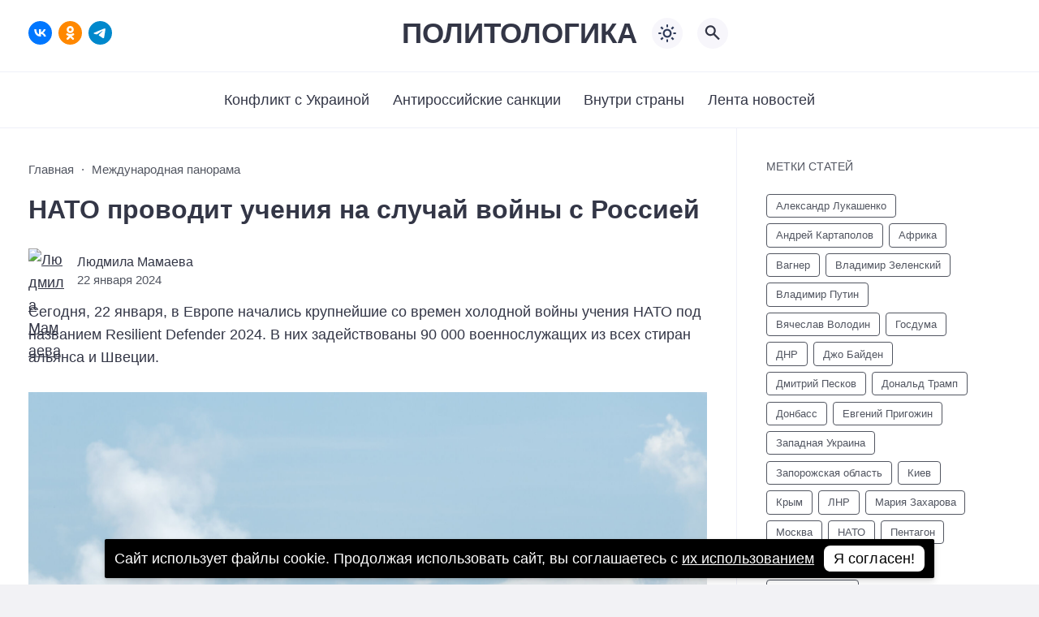

--- FILE ---
content_type: text/html; charset=UTF-8
request_url: https://politlogic.ru/nato-conducts-exercises-case-war-russia/
body_size: 23307
content:
<!doctype html>
<html lang="ru-RU">
<head>
    <meta charset="UTF-8">
    <meta http-equiv="X-UA-Compatible" content="IE=edge">
    <meta name="viewport" content="width=device-width, initial-scale=1">
    <link rel="preconnect" href="https://cloud.anoinfo.ru/politlogic/">
    <link rel="preconnect" href="https://avatar.anoinfo.ru/">
    <meta name="theme-color" content="#1c59bc">
    <link rel="icon" href="/favicon.svg"/>
    <link rel="apple-touch-icon" href="/favicon.svg"/>
    <script>
        if (localStorage.theme) document.documentElement.setAttribute("data-theme", localStorage.theme);
    </script>
            <link rel="shortlink" href="http://clu.su/3As">
        <meta name='robots' content='index, follow, max-image-preview:large, max-snippet:-1, max-video-preview:-1' />

	<title>НАТО проводит учения на случай войны с Россией | Политологика</title>
	<meta name="description" content="Сегодня, 22 января, в Европе начались крупнейшие со времен холодной войны учения НАТО под названием Resilient Defender 2024. В них..." />
	<link rel="canonical" href="https://politlogic.ru/nato-conducts-exercises-case-war-russia/" />
	<meta property="og:locale" content="ru_RU" />
	<meta property="og:type" content="article" />
	<meta property="og:title" content="НАТО проводит учения на случай войны с Россией" />
	<meta property="og:description" content="Сегодня, 22 января, в Европе начались крупнейшие со времен холодной войны учения НАТО под названием Resilient Defender 2024. В них..." />
	<meta property="og:url" content="https://politlogic.ru/nato-conducts-exercises-case-war-russia/" />
	<meta property="og:site_name" content="Политологика" />
	<meta property="article:published_time" content="2024-01-22T14:23:28+00:00" />
	<meta property="article:modified_time" content="2024-01-22T14:23:29+00:00" />
	<meta property="og:image" content="https://oblako.popisat.ru/politlogic/2024/01/22/170816-f-nx530-1153.jpg" />
	<meta property="og:image:width" content="1920" />
	<meta property="og:image:height" content="1081" />
	<meta property="og:image:type" content="image/jpeg" />
	<meta name="author" content="Людмила Мамаева" />
	<meta name="twitter:card" content="summary_large_image" />
	<meta name="twitter:creator" content="@politlogic" />
	<meta name="twitter:site" content="@politlogic" />
	<script type="application/ld+json" class="yoast-schema-graph">{"@context":"https://schema.org","@graph":[{"@type":"NewsArticle","@id":"https://politlogic.ru/nato-conducts-exercises-case-war-russia/#article","isPartOf":{"@id":"https://politlogic.ru/nato-conducts-exercises-case-war-russia/"},"author":{"name":"Людмила Мамаева","@id":"https://politlogic.ru/#/schema/person/60c56f01f926dcb28662474771579df1"},"headline":"НАТО проводит учения на случай войны с Россией","datePublished":"2024-01-22T14:23:28+00:00","dateModified":"2024-01-22T14:23:29+00:00","mainEntityOfPage":{"@id":"https://politlogic.ru/nato-conducts-exercises-case-war-russia/"},"wordCount":172,"commentCount":0,"image":{"@id":"https://politlogic.ru/nato-conducts-exercises-case-war-russia/#primaryimage"},"thumbnailUrl":"https://cloud.anoinfo.ru/politlogic/2024/01/22/170816-f-nx530-1153.jpg","keywords":["НАТО","учения"],"articleSection":["Международная панорама"],"inLanguage":"ru-RU","potentialAction":[{"@type":"CommentAction","name":"Comment","target":["https://politlogic.ru/nato-conducts-exercises-case-war-russia/#respond"]}]},{"@type":"WebPage","@id":"https://politlogic.ru/nato-conducts-exercises-case-war-russia/","url":"https://politlogic.ru/nato-conducts-exercises-case-war-russia/","name":"НАТО проводит учения на случай войны с Россией | Политологика","isPartOf":{"@id":"https://politlogic.ru/#website"},"primaryImageOfPage":{"@id":"https://politlogic.ru/nato-conducts-exercises-case-war-russia/#primaryimage"},"image":{"@id":"https://politlogic.ru/nato-conducts-exercises-case-war-russia/#primaryimage"},"thumbnailUrl":"https://cloud.anoinfo.ru/politlogic/2024/01/22/170816-f-nx530-1153.jpg","datePublished":"2024-01-22T14:23:28+00:00","dateModified":"2024-01-22T14:23:29+00:00","author":{"@id":"https://politlogic.ru/#/schema/person/60c56f01f926dcb28662474771579df1"},"description":"Сегодня, 22 января, в Европе начались крупнейшие со времен холодной войны учения НАТО под названием Resilient Defender 2024. В них...","breadcrumb":{"@id":"https://politlogic.ru/nato-conducts-exercises-case-war-russia/#breadcrumb"},"inLanguage":"ru-RU","potentialAction":[{"@type":"ReadAction","target":["https://politlogic.ru/nato-conducts-exercises-case-war-russia/"]}]},{"@type":"ImageObject","inLanguage":"ru-RU","@id":"https://politlogic.ru/nato-conducts-exercises-case-war-russia/#primaryimage","url":"https://cloud.anoinfo.ru/politlogic/2024/01/22/170816-f-nx530-1153.jpg","contentUrl":"https://cloud.anoinfo.ru/politlogic/2024/01/22/170816-f-nx530-1153.jpg","width":1920,"height":1081,"caption":"Фото Flickr / U.S. Department of Defense Current Photos"},{"@type":"BreadcrumbList","@id":"https://politlogic.ru/nato-conducts-exercises-case-war-russia/#breadcrumb","itemListElement":[{"@type":"ListItem","position":1,"name":"Главная1","item":"https://politlogic.ru/"},{"@type":"ListItem","position":2,"name":"НАТО проводит учения на случай войны с Россией"}]},{"@type":"WebSite","@id":"https://politlogic.ru/#website","url":"https://politlogic.ru/","name":"Политологика","description":"Логично о политике (логика политических решений)","potentialAction":[{"@type":"SearchAction","target":{"@type":"EntryPoint","urlTemplate":"https://politlogic.ru/?s={search_term_string}"},"query-input":{"@type":"PropertyValueSpecification","valueRequired":true,"valueName":"search_term_string"}}],"inLanguage":"ru-RU"},{"@type":"Person","@id":"https://politlogic.ru/#/schema/person/60c56f01f926dcb28662474771579df1","name":"Людмила Мамаева","image":{"@type":"ImageObject","inLanguage":"ru-RU","@id":"https://politlogic.ru/#/schema/person/image/","url":"https://avatar.anoinfo.ru/08574339eefc1c6317564008a092e7731bef2a0036e3995d9692c59309142859?s=96&d=mm&r=g","contentUrl":"https://avatar.anoinfo.ru/08574339eefc1c6317564008a092e7731bef2a0036e3995d9692c59309142859?s=96&d=mm&r=g","caption":"Людмила Мамаева"},"url":"https://politlogic.ru/author/andrush/"}]}</script>


<link rel='dns-prefetch' href='//politlogic.ru' />
<link rel="alternate" type="application/rss+xml" title="Политологика &raquo; Лента" href="https://politlogic.ru/feed/" />

    <style media="screen">

        :root {
            --mainColor: #333646;
            --bodyBg: #f2f2f5;
            --hoverColor: #1c59bc;
            --btnBg: #1c59bc;
            --btnColor: #ffffff;
            --btnBgHover: #152b8e;
            --navDropBg: #333646;
            --navDropColor: #ffffff;
            --navDropHover: #535770;
            --stickyNavBg: #333646;
            --stickyNavColor: #f7f6fb;
            --sectionBg: #f4f6fb;
        }

        :root[data-theme="light"] {
            color-scheme: light;
            --mainColor: #333646;
            --bodyBg: #f2f2f5;
            --hoverColor: #1c59bc;
            --btnBg: #1c59bc;
            --btnColor: #ffffff;
            --btnBgHover: #152b8e;
            --navDropBg: #333646;
            --navDropColor: #ffffff;
            --navDropHover: #535770;
            --stickyNavBg: #333646;
            --stickyNavColor: #f7f6fb;
            --sectionBg: #f4f6fb;
        }

        :root[data-theme="dark"] {
            color-scheme: dark;
            --placeholder: #a7a8ba;
            --bodyBg: #23232e;
            --mainColor: #f7f6fb;
            --lightColor: #292a37;
            --greyColor: rgb(181, 184, 213);
            --greyBg: #222;
            --borderColor: #333;
            --hoverColor: rgb(101, 147, 233);
            --sectionBg: #333646;
            --navDropBg: #333646;
            --navDropColor: #f7f6fb;
            --navDropHover: #23232e;
            --stickyNavBg: #333646;
            --stickyNavColor: #f7f6fb;
            --btnBg: #1c59bc;
            --btnColor: #ffffff;
            --btnBgHover: #152b8e;
        }

        .back2top{right: 20px} @media only screen and (max-width:414px){.backtop{right: 10px}}
        
        
        .top-section {
            margin-top: 0 !important;
        }

        .top-section:not(:first-child) {
            margin-top: 3rem;
        }

        @media (max-width: 1100px) {
            .top-section {
                margin-bottom: 3rem !important
            }
        }

        .top-section__list {
            display: grid;
            grid-template-columns: repeat(4, 1fr);
            background-color: var(--greyColor);
        }


        @media (max-width: 1160px) {
            .top-section__list {
                grid-template-columns: repeat(2, 1fr);
            }
        }

        @media (max-width: 500px) {
            .top-section__list {
                display: block;
            }
        }

        .top-section__item {
            position: relative;
        }


        .top-section-article {
            display: block;
            position: relative;
            z-index: 10;
            background-position: center center;
            background-repeat: no-repeat;
            background-size: cover;
            height: 360px;
        }

        @media (max-width: 1160px) {
            .top-section-article {
                height: 260px;
            }
        }

        .top-section-article::before {
            position: absolute;
            top: 0;
            left: 0;
            z-index: 1;
            width: 100%;
            height: 100%;
            content: "";
            background: linear-gradient(to bottom, rgba(0, 0, 0, 0) 0%, rgba(0, 0, 0, .45) 56%, rgba(0, 0, 0, .45) 100%);
            transition: opacity 400ms ease-in;
        }

        .top-section__item:hover .top-section-article::before {
            opacity: 0.8;
            transition: opacity 300ms ease-in;
        }

        .top-section-article__caption {
            min-height: 140px;
            padding: 0 2.5rem;
            position: absolute;
            bottom: 2rem;
            left: 0;
            z-index: 1;
            display: flex;
            flex-direction: column;
            width: 100%;
            height: auto;
            transform: translateY(0);
            transition: transform 400ms ease-in-out;
        }

        @media (max-width: 1300px) {
            .top-section-article__caption {
                padding: 0 2rem;
                min-height: auto;
            }
        }

        @media (max-width: 700px) {
            .top-section-article__caption {
                padding: 0 1.2rem;
                padding-bottom: 25px;
                bottom: 0;
            }
        }


        @media (max-width: 500px) {
            .top-section-article__caption {
                padding: 0 2rem;
                padding-bottom: 35px;
            }
        }

        .top-section-article__title {
            margin-bottom: auto;
            padding-bottom: 1rem;
            display: block;
            font-size: 1.3rem;
            font-weight: var(--bold);
            line-height: 135%;
        }

        @media (max-width: 1160px) {
            .top-section-article__title {
                font-size: 1.2rem;
            }
        }

        @media (max-width: 600px) {
            .top-section-article__title {
                font-size: 1rem;
            }
        }

        @media (max-width: 500px) {
            .top-section-article__title {
                font-size: 1.3rem;
            }
        }

        .top-section-article:hover .hover-bottom-border {
            background-size: 100% 100%;
            transition: background-size 800ms ease-in-out;
        }

        .top-section-article__link {
            color: var(--lightColor);
            text-decoration: none
        }

        .top-section-article__link:hover {
            color: var(--lightColor);
            text-decoration: none
        }

        html[data-theme="dark"] .top-section-article__link {
            color: var(--mainColor);
        }


        .site-header {
            padding-top: 1.2rem;
            border-bottom: 1px solid var(--borderColor);
        }

        .site-header__wrap {
            margin-bottom: 1.5rem !important;
            display: flex;
            flex-direction: row;
            justify-content: space-between;
            align-items: center;
        }

        @media (max-width: 600px) {
            .site-header__wrap {
                flex-direction: column;
                justify-content: center;
            }
        }

        .site-header__btns {
            display: flex;
            justify-content: end;
        }

        .site-search-btn {
            margin-left: 1rem;
            width: 38px;
            height: 38px;
            background-color: var(--greyBg);
            color: var(--mainColor);
            border-radius: 50%;
        }

        .site-search-btn svg {
            width: 34px;
            height: 34px;
            fill: currentColor;
        }

        .site-header__socials,
        .site-header__btns {
            flex: 1;
        }

        .site-header__branding {
            margin: 0 auto;
            padding: 0 1rem;
            display: flex;
            justify-content: center;
            position: relative;
        }

        @media (max-width: 1100px) {
            .site-header__branding {
                padding: 0;
            }
        }

        @media (max-width: 600px) {
            .site-header__branding {
                margin-bottom: 1.2rem;
            }
        }


        .site-title {
            display: inline-flex;
            text-align: center;
            font-size: 1.4rem;
            font-weight: var(--bold);
            line-height: 115%;
        }

        .site-title__link {
            color: var(--mainColor);
            text-decoration: none;
            text-transform: uppercase;
            font-size: 35px;
        }

        a.site-title__link:hover {
            color: var(--hoverColor);
            text-decoration: none;
        }

        .mobile-socials-btn {
            margin-right: 1rem;
            position: relative;
            z-index: 1;
            display: none;
            width: 38px;
            height: 38px;
            background-color: var(--greyBg);
            color: var(--mainColor);
            border-radius: 50%;
            overflow: hidden;
            transition: transform 800ms ease-in-out;
        }

        .mobile-socials-btn svg {
            width: 24px;
            height: 24px;
            fill: currentColor;
        }

        @media (max-width: 1100px) {
            .site-header__socials {
                display: none;
            }

            .mobile-socials-btn {
                display: block;
            }
        }


        html[data-theme="dark"] .site-search-btn,
        html[data-theme="dark"] .mobile-socials-btn,
        html[data-theme="dark"] .theme-switch,
        html[data-theme="dark"] .mobile-menu-btn,
        html[data-theme="dark"] .post-info-ellipses__wrap {
            background-color: #2849a3;
        }


        .toggle-comments { display: none }
        blockquote {
            border-color: #57e        }

        .recent-list__item::before {
            background-color: #57e        }

        .featured-list__item::before {
            background-color: #e7327d        }

    </style>
    <style id='wp-img-auto-sizes-contain-inline-css'>
img:is([sizes=auto i],[sizes^="auto," i]){contain-intrinsic-size:3000px 1500px}
/*# sourceURL=wp-img-auto-sizes-contain-inline-css */
</style>
<style id='wp-block-library-inline-css'>
:root{--wp-block-synced-color:#7a00df;--wp-block-synced-color--rgb:122,0,223;--wp-bound-block-color:var(--wp-block-synced-color);--wp-editor-canvas-background:#ddd;--wp-admin-theme-color:#007cba;--wp-admin-theme-color--rgb:0,124,186;--wp-admin-theme-color-darker-10:#006ba1;--wp-admin-theme-color-darker-10--rgb:0,107,160.5;--wp-admin-theme-color-darker-20:#005a87;--wp-admin-theme-color-darker-20--rgb:0,90,135;--wp-admin-border-width-focus:2px}@media (min-resolution:192dpi){:root{--wp-admin-border-width-focus:1.5px}}.wp-element-button{cursor:pointer}:root .has-very-light-gray-background-color{background-color:#eee}:root .has-very-dark-gray-background-color{background-color:#313131}:root .has-very-light-gray-color{color:#eee}:root .has-very-dark-gray-color{color:#313131}:root .has-vivid-green-cyan-to-vivid-cyan-blue-gradient-background{background:linear-gradient(135deg,#00d084,#0693e3)}:root .has-purple-crush-gradient-background{background:linear-gradient(135deg,#34e2e4,#4721fb 50%,#ab1dfe)}:root .has-hazy-dawn-gradient-background{background:linear-gradient(135deg,#faaca8,#dad0ec)}:root .has-subdued-olive-gradient-background{background:linear-gradient(135deg,#fafae1,#67a671)}:root .has-atomic-cream-gradient-background{background:linear-gradient(135deg,#fdd79a,#004a59)}:root .has-nightshade-gradient-background{background:linear-gradient(135deg,#330968,#31cdcf)}:root .has-midnight-gradient-background{background:linear-gradient(135deg,#020381,#2874fc)}:root{--wp--preset--font-size--normal:16px;--wp--preset--font-size--huge:42px}.has-regular-font-size{font-size:1em}.has-larger-font-size{font-size:2.625em}.has-normal-font-size{font-size:var(--wp--preset--font-size--normal)}.has-huge-font-size{font-size:var(--wp--preset--font-size--huge)}.has-text-align-center{text-align:center}.has-text-align-left{text-align:left}.has-text-align-right{text-align:right}.has-fit-text{white-space:nowrap!important}#end-resizable-editor-section{display:none}.aligncenter{clear:both}.items-justified-left{justify-content:flex-start}.items-justified-center{justify-content:center}.items-justified-right{justify-content:flex-end}.items-justified-space-between{justify-content:space-between}.screen-reader-text{border:0;clip-path:inset(50%);height:1px;margin:-1px;overflow:hidden;padding:0;position:absolute;width:1px;word-wrap:normal!important}.screen-reader-text:focus{background-color:#ddd;clip-path:none;color:#444;display:block;font-size:1em;height:auto;left:5px;line-height:normal;padding:15px 23px 14px;text-decoration:none;top:5px;width:auto;z-index:100000}html :where(.has-border-color){border-style:solid}html :where([style*=border-top-color]){border-top-style:solid}html :where([style*=border-right-color]){border-right-style:solid}html :where([style*=border-bottom-color]){border-bottom-style:solid}html :where([style*=border-left-color]){border-left-style:solid}html :where([style*=border-width]){border-style:solid}html :where([style*=border-top-width]){border-top-style:solid}html :where([style*=border-right-width]){border-right-style:solid}html :where([style*=border-bottom-width]){border-bottom-style:solid}html :where([style*=border-left-width]){border-left-style:solid}html :where(img[class*=wp-image-]){height:auto;max-width:100%}:where(figure){margin:0 0 1em}html :where(.is-position-sticky){--wp-admin--admin-bar--position-offset:var(--wp-admin--admin-bar--height,0px)}@media screen and (max-width:600px){html :where(.is-position-sticky){--wp-admin--admin-bar--position-offset:0px}}

/*# sourceURL=wp-block-library-inline-css */
</style><style id='wp-block-paragraph-inline-css'>
.is-small-text{font-size:.875em}.is-regular-text{font-size:1em}.is-large-text{font-size:2.25em}.is-larger-text{font-size:3em}.has-drop-cap:not(:focus):first-letter{float:left;font-size:8.4em;font-style:normal;font-weight:100;line-height:.68;margin:.05em .1em 0 0;text-transform:uppercase}body.rtl .has-drop-cap:not(:focus):first-letter{float:none;margin-left:.1em}p.has-drop-cap.has-background{overflow:hidden}:root :where(p.has-background){padding:1.25em 2.375em}:where(p.has-text-color:not(.has-link-color)) a{color:inherit}p.has-text-align-left[style*="writing-mode:vertical-lr"],p.has-text-align-right[style*="writing-mode:vertical-rl"]{rotate:180deg}
/*# sourceURL=https://politlogic.ru/wp-includes/blocks/paragraph/style.min.css */
</style>
<style id='global-styles-inline-css'>
:root{--wp--preset--aspect-ratio--square: 1;--wp--preset--aspect-ratio--4-3: 4/3;--wp--preset--aspect-ratio--3-4: 3/4;--wp--preset--aspect-ratio--3-2: 3/2;--wp--preset--aspect-ratio--2-3: 2/3;--wp--preset--aspect-ratio--16-9: 16/9;--wp--preset--aspect-ratio--9-16: 9/16;--wp--preset--color--black: #000000;--wp--preset--color--cyan-bluish-gray: #abb8c3;--wp--preset--color--white: #ffffff;--wp--preset--color--pale-pink: #f78da7;--wp--preset--color--vivid-red: #cf2e2e;--wp--preset--color--luminous-vivid-orange: #ff6900;--wp--preset--color--luminous-vivid-amber: #fcb900;--wp--preset--color--light-green-cyan: #7bdcb5;--wp--preset--color--vivid-green-cyan: #00d084;--wp--preset--color--pale-cyan-blue: #8ed1fc;--wp--preset--color--vivid-cyan-blue: #0693e3;--wp--preset--color--vivid-purple: #9b51e0;--wp--preset--gradient--vivid-cyan-blue-to-vivid-purple: linear-gradient(135deg,rgb(6,147,227) 0%,rgb(155,81,224) 100%);--wp--preset--gradient--light-green-cyan-to-vivid-green-cyan: linear-gradient(135deg,rgb(122,220,180) 0%,rgb(0,208,130) 100%);--wp--preset--gradient--luminous-vivid-amber-to-luminous-vivid-orange: linear-gradient(135deg,rgb(252,185,0) 0%,rgb(255,105,0) 100%);--wp--preset--gradient--luminous-vivid-orange-to-vivid-red: linear-gradient(135deg,rgb(255,105,0) 0%,rgb(207,46,46) 100%);--wp--preset--gradient--very-light-gray-to-cyan-bluish-gray: linear-gradient(135deg,rgb(238,238,238) 0%,rgb(169,184,195) 100%);--wp--preset--gradient--cool-to-warm-spectrum: linear-gradient(135deg,rgb(74,234,220) 0%,rgb(151,120,209) 20%,rgb(207,42,186) 40%,rgb(238,44,130) 60%,rgb(251,105,98) 80%,rgb(254,248,76) 100%);--wp--preset--gradient--blush-light-purple: linear-gradient(135deg,rgb(255,206,236) 0%,rgb(152,150,240) 100%);--wp--preset--gradient--blush-bordeaux: linear-gradient(135deg,rgb(254,205,165) 0%,rgb(254,45,45) 50%,rgb(107,0,62) 100%);--wp--preset--gradient--luminous-dusk: linear-gradient(135deg,rgb(255,203,112) 0%,rgb(199,81,192) 50%,rgb(65,88,208) 100%);--wp--preset--gradient--pale-ocean: linear-gradient(135deg,rgb(255,245,203) 0%,rgb(182,227,212) 50%,rgb(51,167,181) 100%);--wp--preset--gradient--electric-grass: linear-gradient(135deg,rgb(202,248,128) 0%,rgb(113,206,126) 100%);--wp--preset--gradient--midnight: linear-gradient(135deg,rgb(2,3,129) 0%,rgb(40,116,252) 100%);--wp--preset--font-size--small: 13px;--wp--preset--font-size--medium: 20px;--wp--preset--font-size--large: 36px;--wp--preset--font-size--x-large: 42px;--wp--preset--spacing--20: 0.44rem;--wp--preset--spacing--30: 0.67rem;--wp--preset--spacing--40: 1rem;--wp--preset--spacing--50: 1.5rem;--wp--preset--spacing--60: 2.25rem;--wp--preset--spacing--70: 3.38rem;--wp--preset--spacing--80: 5.06rem;--wp--preset--shadow--natural: 6px 6px 9px rgba(0, 0, 0, 0.2);--wp--preset--shadow--deep: 12px 12px 50px rgba(0, 0, 0, 0.4);--wp--preset--shadow--sharp: 6px 6px 0px rgba(0, 0, 0, 0.2);--wp--preset--shadow--outlined: 6px 6px 0px -3px rgb(255, 255, 255), 6px 6px rgb(0, 0, 0);--wp--preset--shadow--crisp: 6px 6px 0px rgb(0, 0, 0);}:where(.is-layout-flex){gap: 0.5em;}:where(.is-layout-grid){gap: 0.5em;}body .is-layout-flex{display: flex;}.is-layout-flex{flex-wrap: wrap;align-items: center;}.is-layout-flex > :is(*, div){margin: 0;}body .is-layout-grid{display: grid;}.is-layout-grid > :is(*, div){margin: 0;}:where(.wp-block-columns.is-layout-flex){gap: 2em;}:where(.wp-block-columns.is-layout-grid){gap: 2em;}:where(.wp-block-post-template.is-layout-flex){gap: 1.25em;}:where(.wp-block-post-template.is-layout-grid){gap: 1.25em;}.has-black-color{color: var(--wp--preset--color--black) !important;}.has-cyan-bluish-gray-color{color: var(--wp--preset--color--cyan-bluish-gray) !important;}.has-white-color{color: var(--wp--preset--color--white) !important;}.has-pale-pink-color{color: var(--wp--preset--color--pale-pink) !important;}.has-vivid-red-color{color: var(--wp--preset--color--vivid-red) !important;}.has-luminous-vivid-orange-color{color: var(--wp--preset--color--luminous-vivid-orange) !important;}.has-luminous-vivid-amber-color{color: var(--wp--preset--color--luminous-vivid-amber) !important;}.has-light-green-cyan-color{color: var(--wp--preset--color--light-green-cyan) !important;}.has-vivid-green-cyan-color{color: var(--wp--preset--color--vivid-green-cyan) !important;}.has-pale-cyan-blue-color{color: var(--wp--preset--color--pale-cyan-blue) !important;}.has-vivid-cyan-blue-color{color: var(--wp--preset--color--vivid-cyan-blue) !important;}.has-vivid-purple-color{color: var(--wp--preset--color--vivid-purple) !important;}.has-black-background-color{background-color: var(--wp--preset--color--black) !important;}.has-cyan-bluish-gray-background-color{background-color: var(--wp--preset--color--cyan-bluish-gray) !important;}.has-white-background-color{background-color: var(--wp--preset--color--white) !important;}.has-pale-pink-background-color{background-color: var(--wp--preset--color--pale-pink) !important;}.has-vivid-red-background-color{background-color: var(--wp--preset--color--vivid-red) !important;}.has-luminous-vivid-orange-background-color{background-color: var(--wp--preset--color--luminous-vivid-orange) !important;}.has-luminous-vivid-amber-background-color{background-color: var(--wp--preset--color--luminous-vivid-amber) !important;}.has-light-green-cyan-background-color{background-color: var(--wp--preset--color--light-green-cyan) !important;}.has-vivid-green-cyan-background-color{background-color: var(--wp--preset--color--vivid-green-cyan) !important;}.has-pale-cyan-blue-background-color{background-color: var(--wp--preset--color--pale-cyan-blue) !important;}.has-vivid-cyan-blue-background-color{background-color: var(--wp--preset--color--vivid-cyan-blue) !important;}.has-vivid-purple-background-color{background-color: var(--wp--preset--color--vivid-purple) !important;}.has-black-border-color{border-color: var(--wp--preset--color--black) !important;}.has-cyan-bluish-gray-border-color{border-color: var(--wp--preset--color--cyan-bluish-gray) !important;}.has-white-border-color{border-color: var(--wp--preset--color--white) !important;}.has-pale-pink-border-color{border-color: var(--wp--preset--color--pale-pink) !important;}.has-vivid-red-border-color{border-color: var(--wp--preset--color--vivid-red) !important;}.has-luminous-vivid-orange-border-color{border-color: var(--wp--preset--color--luminous-vivid-orange) !important;}.has-luminous-vivid-amber-border-color{border-color: var(--wp--preset--color--luminous-vivid-amber) !important;}.has-light-green-cyan-border-color{border-color: var(--wp--preset--color--light-green-cyan) !important;}.has-vivid-green-cyan-border-color{border-color: var(--wp--preset--color--vivid-green-cyan) !important;}.has-pale-cyan-blue-border-color{border-color: var(--wp--preset--color--pale-cyan-blue) !important;}.has-vivid-cyan-blue-border-color{border-color: var(--wp--preset--color--vivid-cyan-blue) !important;}.has-vivid-purple-border-color{border-color: var(--wp--preset--color--vivid-purple) !important;}.has-vivid-cyan-blue-to-vivid-purple-gradient-background{background: var(--wp--preset--gradient--vivid-cyan-blue-to-vivid-purple) !important;}.has-light-green-cyan-to-vivid-green-cyan-gradient-background{background: var(--wp--preset--gradient--light-green-cyan-to-vivid-green-cyan) !important;}.has-luminous-vivid-amber-to-luminous-vivid-orange-gradient-background{background: var(--wp--preset--gradient--luminous-vivid-amber-to-luminous-vivid-orange) !important;}.has-luminous-vivid-orange-to-vivid-red-gradient-background{background: var(--wp--preset--gradient--luminous-vivid-orange-to-vivid-red) !important;}.has-very-light-gray-to-cyan-bluish-gray-gradient-background{background: var(--wp--preset--gradient--very-light-gray-to-cyan-bluish-gray) !important;}.has-cool-to-warm-spectrum-gradient-background{background: var(--wp--preset--gradient--cool-to-warm-spectrum) !important;}.has-blush-light-purple-gradient-background{background: var(--wp--preset--gradient--blush-light-purple) !important;}.has-blush-bordeaux-gradient-background{background: var(--wp--preset--gradient--blush-bordeaux) !important;}.has-luminous-dusk-gradient-background{background: var(--wp--preset--gradient--luminous-dusk) !important;}.has-pale-ocean-gradient-background{background: var(--wp--preset--gradient--pale-ocean) !important;}.has-electric-grass-gradient-background{background: var(--wp--preset--gradient--electric-grass) !important;}.has-midnight-gradient-background{background: var(--wp--preset--gradient--midnight) !important;}.has-small-font-size{font-size: var(--wp--preset--font-size--small) !important;}.has-medium-font-size{font-size: var(--wp--preset--font-size--medium) !important;}.has-large-font-size{font-size: var(--wp--preset--font-size--large) !important;}.has-x-large-font-size{font-size: var(--wp--preset--font-size--x-large) !important;}
/*# sourceURL=global-styles-inline-css */
</style>

<style id='classic-theme-styles-inline-css'>
/*! This file is auto-generated */
.wp-block-button__link{color:#fff;background-color:#32373c;border-radius:9999px;box-shadow:none;text-decoration:none;padding:calc(.667em + 2px) calc(1.333em + 2px);font-size:1.125em}.wp-block-file__button{background:#32373c;color:#fff;text-decoration:none}
/*# sourceURL=/wp-includes/css/classic-themes.min.css */
</style>
<link rel='stylesheet' id='my-popup-style-css' href='https://politlogic.ru/wp-content/plugins/my-popup/assets/public/css/styles.min.css?ver=2.0.2' media='all' />
<link rel='stylesheet' id='cn3-style-css' href='https://politlogic.ru/wp-content/themes/main/assets/css/style.css?ver=0.0.306' media='all' />
<script src="https://politlogic.ru/wp-includes/js/jquery/jquery.min.js?ver=3.7.1" id="jquery-core-js"></script>
<script id="ajax_loadmore-js-extra">
var ajax_loadmore_params = {"ajaxurl":"https://politlogic.ru/wp-admin/admin-ajax.php","posts":"{\"page\":0,\"name\":\"nato-conducts-exercises-case-war-russia\",\"error\":\"\",\"m\":\"\",\"p\":0,\"post_parent\":\"\",\"subpost\":\"\",\"subpost_id\":\"\",\"attachment\":\"\",\"attachment_id\":0,\"pagename\":\"\",\"page_id\":0,\"second\":\"\",\"minute\":\"\",\"hour\":\"\",\"day\":0,\"monthnum\":0,\"year\":0,\"w\":0,\"category_name\":\"\",\"tag\":\"\",\"cat\":\"\",\"tag_id\":\"\",\"author\":\"\",\"author_name\":\"\",\"feed\":\"\",\"tb\":\"\",\"paged\":0,\"meta_key\":\"\",\"meta_value\":\"\",\"preview\":\"\",\"s\":\"\",\"sentence\":\"\",\"title\":\"\",\"fields\":\"all\",\"menu_order\":\"\",\"embed\":\"\",\"category__in\":[],\"category__not_in\":[],\"category__and\":[],\"post__in\":[],\"post__not_in\":[],\"post_name__in\":[],\"tag__in\":[],\"tag__not_in\":[],\"tag__and\":[],\"tag_slug__in\":[],\"tag_slug__and\":[],\"post_parent__in\":[],\"post_parent__not_in\":[],\"author__in\":[],\"author__not_in\":[],\"search_columns\":[],\"parsed_rml_folder\":0,\"ignore_sticky_posts\":false,\"suppress_filters\":false,\"cache_results\":true,\"update_post_term_cache\":true,\"update_menu_item_cache\":false,\"lazy_load_term_meta\":true,\"update_post_meta_cache\":true,\"post_type\":\"\",\"posts_per_page\":36,\"nopaging\":false,\"comments_per_page\":\"50\",\"no_found_rows\":false,\"order\":\"DESC\",\"use_rml_folder\":false}","current_page":"1","max_page":"0"};
//# sourceURL=ajax_loadmore-js-extra
</script>
<script src="https://politlogic.ru/wp-content/themes/main/assets/js/loadmore.js?ver=6.9" id="ajax_loadmore-js"></script>
<style id="wpremark-styles">.wpremark{position:relative;display:flex;border:none}.wpremark p{margin:.75em 0}.wpremark p:first-child{margin-top:0}.wpremark p:last-child{margin-bottom:0}.wpremark .wpremark-body{width:100%;max-width:100%;align-self:center}.wpremark .wpremark-icon svg,.wpremark .wpremark-icon img{display:block;max-width:100%;max-height:100%}</style>		<style id="wp-custom-css">
			   		</style>
		</head>
<body class="wp-singular post-template-default single single-post postid-8888 single-format-standard wp-embed-responsive wp-theme-main body" itemscope itemtype="http://schema.org/WebPage">
<div id="site-wrapper" class="site-wrapper">
    <header class="site-header">
        <div class="container site-header__wrap">
                            <div class="site-header__socials"><ul class="social-btns">
    <!--noindex-->
            <li class="social-btns__item">
            <a href="https://vk.com/politlogic" class="social-btns__link" rel="nofollow"
               aria-label="ВКонтакте" target="_blank">
                <svg>
                    <use xlink:href="https://politlogic.ru/wp-content/themes/main/assets/img/sprite.svg#vk"></use>
                </svg>
            </a>
        </li>
    
    
    
            <li class="social-btns__item">
            <a href="https://ok.ru/politlogic" class="social-btns__link" rel="nofollow"
               aria-label="Одноклассники" target="_blank">
                <svg>
                    <use xlink:href="https://politlogic.ru/wp-content/themes/main/assets/img/sprite.svg#ok"></use>
                </svg>
            </a>
        </li>
    
            <li class="social-btns__item">
            <a href="https://t.me/politlogic" class="social-btns__link" rel="nofollow"
               aria-label="Telegram" target="_blank">
                <svg>
                    <use xlink:href="https://politlogic.ru/wp-content/themes/main/assets/img/sprite.svg#telegram"></use>
                </svg>
            </a>
        </li>
    
        <!--/noindex-->
</ul></div>
                        <div class="site-header__branding">
                        <span class="site-title">
                <a class="site-title__link" href="https://politlogic.ru/">
            <span id="polito">Полито</span><span id="logika">логика</span>
                </a>
            </span>
                    </div>
            <div class="site-header__btns">
                                    <button class="mobile-socials-btn" type="button"
                            aria-label="Показать кнопки социальных сетей"
                            rel="mob-social">
                        <svg>
                            <use xlink:href="https://politlogic.ru/wp-content/themes/main/assets/img/sprite.svg#socials"></use>
                        </svg>
                    </button>
                                
        <div class="theme-switch">
            <label class="switch"><input type="checkbox" class="gp-checkbox"
                                         aria-label="Изменить режим - светлый или темный"></label>
        </div>

                                            <button class="site-search-btn open_modal"
                            aria-label="Открыть поиск по сайту" rel="search">
                        <svg>
                            <use xlink:href="https://politlogic.ru/wp-content/themes/main/assets/img/sprite.svg#search"></use>
                        </svg>
                    </button>
                                <button class="mobile-menu-btn"
                        aria-label="Открыть мобильное меню">
                    <span class="mobile-menu-btn__line"></span>
                </button>
            </div><!-- // site-header__btns -->
        </div><!-- // container -->
        <nav class="site-nav" itemscope itemtype="http://www.schema.org/SiteNavigationElement">
            <div class="container">
                <ul id="menu-menu-header" class="nav-menu"><li id="menu-item-7402" class="menu-item menu-item-type-taxonomy menu-item-object-category menu-item-7402"><a href="https://politlogic.ru/rubric/armed-conflicts/conflict-ukraine/"><span itemprop="name">Конфликт с Украиной</span></a></li>
<li id="menu-item-4015" class="menu-item menu-item-type-taxonomy menu-item-object-category menu-item-4015"><a href="https://politlogic.ru/rubric/economy/anti-russian-sanctions/"><span itemprop="name">Антироссийские санкции</span></a></li>
<li id="menu-item-9429" class="menu-item menu-item-type-taxonomy menu-item-object-category menu-item-9429"><a href="https://politlogic.ru/rubric/inside-country/"><span itemprop="name">Внутри страны</span></a></li>
<li id="menu-item-5853" class="menu-item menu-item-type-post_type menu-item-object-page current_page_parent menu-item-5853"><a href="https://politlogic.ru/news/"><span itemprop="name">Лента новостей</span></a></li>
</ul>            </div>
        </nav>
    </header>    <main class="main">
        <section class="container blog-content">
            <div class="blog-content__post">
                                    <article id="post-8888" class="single-post post-8888 post type-post status-publish format-standard has-post-thumbnail hentry category-international-panorama tag-nato tag-exercises" itemscope
                             itemtype="http://schema.org/Article">
                        <div class="single-post__header">
                            <ul class="breadcrumbs" itemscope itemtype="http://schema.org/BreadcrumbList"><li class="breadcrumbs__item" itemprop="itemListElement" itemscope itemtype="http://schema.org/ListItem"><a class="breadcrumbs__link" href="https://politlogic.ru/" itemprop="item"><span itemprop="name">Главная</span></a><meta itemprop="position" content="1" /></li><li class="breadcrumbs__item" itemprop="itemListElement" itemscope itemtype="http://schema.org/ListItem"><a class="breadcrumbs__link" href="https://politlogic.ru/rubric/international-panorama/" itemprop="item"><span itemprop="name">Международная панорама</span></a><meta itemprop="position" content="3" /></li><li class="breadcrumbs__item"><a class="breadcrumbs__link"><span itemprop="name">НАТО проводит учения на случай войны с Россией</span></a></li></ul>                            <h1 class="single-post__title">НАТО проводит учения на случай войны с Россией</h1>                                    <div class="post-info">

            
                <div class="post-info__author">

                    <div class="post-info__img">
                        <a href="https://politlogic.ru/author/andrush/">
                            <img src="https://avatar.anoinfo.ru/08574339eefc1c6317564008a092e7731bef2a0036e3995d9692c59309142859?s=46&#038;d=mm&#038;r=g" alt="Людмила Мамаева" width="46"
                                 height="46">
                        </a>
                    </div><!-- // post-info__img -->

                    <div class="post-info__about">

                        <span class="post-info__name"><a href="https://politlogic.ru/author/andrush/" title="Записи Людмила Мамаева" rel="author">Людмила Мамаева</a></span>

                        <span class="post-info__date">22 января 2024</span>
                    </div><!-- // post-info__about -->
                </div><!-- // post-info__author -->

            
            <div class="post-info__wrap">

                
                
                    
                
            <div class="post-info-ellipses__wrap">
                <svg>
                    <use xlink:href="https://politlogic.ru/wp-content/themes/main/assets/img/sprite.svg#ellipses"></use>
                </svg>
            </div>

            <div class="post-info-mobile"></div>

        </div><!--// post-info -->

                                </div><!-- // single-post__header -->
                        <div class="single-post__content post-excerpt" itemprop="backstory">
<p>Сегодня, 22 января, в Европе начались крупнейшие со времен холодной войны учения НАТО под названием Resilient Defender 2024. В них задействованы 90 000 военнослужащих из всех стиран альянса и Швеции.</p>
</div>                        <figure class="single-post__img size-standard" itemscope itemtype="http://schema.org/ImageObject"><picture><link itemprop="contentUrl" href="https://cloud.anoinfo.ru/politlogic/2024/01/22/170816-f-nx530-1153.jpg"><meta itemprop="width" content="1920" /><meta itemprop="height" content="1081" /><source data-srcset="https://cloud.anoinfo.ru/politlogic/resize_cache/2024/01/22/170816-f-nx530-1153-jpg-prop-865x865.webp" type="image/webp"><link itemprop="thumbnail" href="https://cloud.anoinfo.ru/politlogic/resize_cache/2024/01/22/170816-f-nx530-1153-jpg-prop-865x865.webp"><img src="data:image/svg+xml,%3Csvg%20xmlns%3D%22http://www.w3.org/2000/svg%22%20width%3D%22865%22%20height%3D%22487%22%3E%3C/svg%3E" class="lazyload" alt="НАТО проводит учения на случай войны с Россией" width="865" height="487"><figcaption itemprop="caption">Фото Flickr / U.S. Department of Defense Current Photos</figcaption></picture></figure>                        <div class="single-post__content post-content" itemprop="articleBody">
                            


<p>Цель учений — отработка прямой конфронтации с Россией, поскольку НАТО стремится повысить свой потенциал после провала своей марионеточной армии на Украине.</p>



<p>Так как в Европе и США все чаще говорят о возможности прямого военного конфликта с Россией, в НАТО решили укрепить свою оборону и увеличить расходы на вооружение.</p>



<p>Адмирал Роб Бауэр из Королевского флота Нидерландов, возглавляющий Военный комитет альянса, предупредил, что правительства и население стран НАТО должны быть готовы к более масштабной войне с Россией, которая потребует огромной мобилизации сил в течение следующих двух десятилетий.</p>


<blockquote class="zloj-irp"><p><a href="https://politlogic.ru/mayor-kiev-criticized-zelensky-regime-lack-democracy-country/" title="Мэр Киева раскритиковал режим Зеленского за отсутствие в стране демократии">Мэр Киева раскритиковал режим Зеленского за отсутствие в стране демократии</a></p></blockquote>


<p>Для европейских членов Североатлантического альянса может потребоваться возвращение воинской повинности, а также расширение оборонно-промышленного комплекса, на что уйдет много лет. Также этот процесс потребует оснащения призывников, что может создать определенные трудности.</p>


<blockquote class="zloj-irp"><p><a href="https://politlogic.ru/deputy-rada-accused-zelensky-illegally-withdrawing-millions-dollars-ukraine/" title="Депутат Рады обвинил Зеленского в незаконном выводе миллионов долларов из Украины">Депутат Рады обвинил Зеленского в незаконном выводе миллионов долларов из Украины</a></p></blockquote>


<p>Пока же армии НАТО способны в лучшем случае обеспечить наличие сил первой линии в случае, если на восточном фланге альянса разразится крупный конфликт.</p>
                            <div style="display:none" class="microdata"> <meta itemprop="headline" content="НАТО проводит учения на случай войны с Россией">

      <div itemprop="author" itemscope itemtype="https://schema.org/Person">
        <meta itemprop="name" content="Политологика">
        <link itemprop="url" href="https://politlogic.ru">
      </div><!-- // Person -->
    
      <meta itemprop="datePublished" content="2024-01-22T17:23:28+03:00">
      <meta itemprop="dateModified" content="2024-01-22">
      <link itemscope itemprop="mainEntityOfPage" itemtype="https://schema.org/WebPage" href="https://politlogic.ru/nato-conducts-exercises-case-war-russia/">

      <div itemprop="image" itemscope itemtype="https://schema.org/ImageObject"><link itemprop="url image" href=" https://cloud.anoinfo.ru/politlogic/2024/01/22/170816-f-nx530-1153.jpg"> <meta itemprop="width" content="1920"> <meta itemprop="height" content="1081"></div>

      <div itemprop="publisher" itemscope itemtype="https://schema.org/Organization">
      
        <meta itemprop="name" content="Политологика">
        <div itemprop="logo" itemscope  itemtype="https://schema.org/ImageObject">
          <link itemprop="url image" href="">
          <meta itemprop="width" content="100">
          <meta itemprop="height" content="100">
        </div><!-- // ImageObject -->
      
      <div itemprop="image" itemscope itemtype="https://schema.org/ImageObject"><link itemprop="url image" href=" https://cloud.anoinfo.ru/politlogic/2024/01/22/170816-f-nx530-1153.jpg"> <meta itemprop="width" content="1920"> <meta itemprop="height" content="1081"></div>
      
      <meta itemprop="telephone" content="+7(903)210-10-90">
      <meta itemprop="address" content="Москва"> 
      
    </div><!-- // Organization -->
    </div><!-- // microdata -->                                                    </div><!-- // post-content -->
                        
        <div class="single-post__footer post-footer">

            
            <div class="single-post__tags"><a href="https://politlogic.ru/tag/nato/" rel="tag">НАТО</a><a href="https://politlogic.ru/tag/exercises/" rel="tag">учения</a></div>                    </div><!-- // single-post__footer -->

                            </article>
                    
	<nav class="navigation post-navigation" aria-label="Записи">
		<h2 class="screen-reader-text">Навигация по записям</h2>
		<div class="nav-links"><div class="nav-previous"><a href="https://politlogic.ru/state-duma-russian-federation-decided-appeal-paris-because-presence-french-mercenaries-armed-forces-ukraine/" rel="prev"><span class="nav-links__label">Предыдущая запись</span><p class="nav-links__title">Госдума РФ решила обратиться к Парижу из-за присутствия французских наемников в ВСУ</p></a></div><div class="nav-next"><a href="https://politlogic.ru/netanyahu-rejected-plan-create-palestinian-state/" rel="next"><span class="nav-links__label">Следующая запись</span><p class="nav-links__title">Нетаньяху отверг план создания палестинского государства</p></a></div></div>
	</nav>                    
<div id="comments" class="comments">

    <div class="comments__wrapper">

        
        
        
        <div class="comments__form">
            	<div id="respond" class="comment-respond">
		<span id="reply-title" class="comments__title">Оставить комментарий <small><a rel="nofollow" id="cancel-comment-reply-link" href="/nato-conducts-exercises-case-war-russia/#respond" style="display:none;">Отменить ответ</a></small></span><form action="https://politlogic.ru/wp-comments-post.php" method="post" id="commentform" class="comment-form"><p class="comment-notes"><span id="email-notes">Ваш адрес email не будет опубликован.</span> <span class="required-field-message">Обязательные поля помечены <span class="required">*</span></span></p><p class="comment-form-author"><label for="author">Имя <span class="required">*</span></label> <input id="author" name="author" type="text" value="" size="30" maxlength="245" autocomplete="name" required /></p>
<p class="comment-form-email"><label for="email">Email <span class="required">*</span></label> <input id="email" name="email" type="email" value="" size="30" maxlength="100" aria-describedby="email-notes" autocomplete="email" required /></p>
<p class="comment-form-cookies-consent"><input id="wp-comment-cookies-consent" name="wp-comment-cookies-consent" type="checkbox" value="yes" /><label for="wp-comment-cookies-consent">Сохранить имя и e-mail в этом браузере для моих последующих комментариев</label></p>
<p class="comment-form-comment"><label for="comment">Комментарий <span class="required">*</span></label> <textarea id="comment" name="comment" cols="45" rows="8" maxlength="65525" required></textarea></p><label class="form-checkbox"><input type="checkbox" class="form-checkbox__input"><span class="form-checkbox__text">Я даю согласие на сбор и обработку персональных данных. &nbsp;<a href="/wp-content/uploads/privacy.html" target="_blank">Политика обработки персональных данных.</a></span></label><p class="form-submit"><button name="submit" id="submit" class="submit" value="Отправить комментарий" />Отправить</button> <input type='hidden' name='comment_post_ID' value='8888' id='comment_post_ID' />
<input type='hidden' name='comment_parent' id='comment_parent' value='0' />
</p></form>	</div><!-- #respond -->
	        </div> <!-- // comments_form -->
    </div><!-- // comments__wrapper -->

    
</div><!-- // comments  -->                                        <div class="related-posts">
            <ul class="related-posts__list related-posts-list">
                                    <li class="related-posts-list__item">
                        <span class="related-posts-item__title"><a class="popular-item__link"
                                                                   href="https://politlogic.ru/come-your-senses-irish-mep-accused-west-destroying-ukraine/">"Одумайтесь": Ирландский депутат Европарламента обвинил Запад в разрушении Украины</a></span>
                    </li>
                                        <li class="related-posts-list__item">
                        <span class="related-posts-item__title"><a class="popular-item__link"
                                                                   href="https://politlogic.ru/secret-mission-why-did-british-prime-minister-rishi-sunak-arrive-kiev/">Тайная миссия: зачем в Киев прибыл британский премьер Риши Сунак</a></span>
                    </li>
                                        <li class="related-posts-list__item">
                        <span class="related-posts-item__title"><a class="popular-item__link"
                                                                   href="https://politlogic.ru/last-ukrainian-kiev-preparing-adopt-controversial-law-mobilization/">До последнего украинца: Киев готовится принять спорный закон о мобилизации</a></span>
                    </li>
                                        <li class="related-posts-list__item">
                        <span class="related-posts-item__title"><a class="popular-item__link"
                                                                   href="https://politlogic.ru/nato-will-hold-largest-military-exercises-2024/">НАТО проведет крупнейшие военные учения в 2024 году</a></span>
                    </li>
                                </ul><!--// related-posts__list -->
        </div> <!--// related-posts -->
                    </div><!-- // blog-content__post-->
            
	<aside class="blog-content__sidebar sidebar">
		<div id="tag_cloud-2" class="widget widget_tag_cloud"><span class="widget__title widget-title">Метки статей</span><div class="tagcloud"><a rel="nofollow" href="https://politlogic.ru/tag/alexander-lukashenko/" class="tag-cloud-link tag-link-87 tag-link-position-1" style="font-size: 13.173913043478pt;" aria-label="Александр Лукашенко (23 элемента)">Александр Лукашенко</a>
<a rel="nofollow" href="https://politlogic.ru/tag/andrey-kartapolov/" class="tag-cloud-link tag-link-294 tag-link-position-2" style="font-size: 8pt;" aria-label="Андрей Картаполов (10 элементов)">Андрей Картаполов</a>
<a rel="nofollow" href="https://politlogic.ru/tag/africa/" class="tag-cloud-link tag-link-139 tag-link-position-3" style="font-size: 12.869565217391pt;" aria-label="Африка (22 элемента)">Африка</a>
<a rel="nofollow" href="https://politlogic.ru/tag/wagner/" class="tag-cloud-link tag-link-97 tag-link-position-4" style="font-size: 18.195652173913pt;" aria-label="Вагнер (50 элементов)">Вагнер</a>
<a rel="nofollow" href="https://politlogic.ru/tag/vladimir-zelensky/" class="tag-cloud-link tag-link-42 tag-link-position-5" style="font-size: 19.413043478261pt;" aria-label="Владимир Зеленский (61 элемент)">Владимир Зеленский</a>
<a rel="nofollow" href="https://politlogic.ru/tag/vladimir-putin/" class="tag-cloud-link tag-link-50 tag-link-position-6" style="font-size: 22pt;" aria-label="Владимир Путин (91 элемент)">Владимир Путин</a>
<a rel="nofollow" href="https://politlogic.ru/tag/vyacheslav-volodin/" class="tag-cloud-link tag-link-366 tag-link-position-7" style="font-size: 9.0652173913043pt;" aria-label="Вячеслав Володин (12 элементов)">Вячеслав Володин</a>
<a rel="nofollow" href="https://politlogic.ru/tag/state-duma/" class="tag-cloud-link tag-link-251 tag-link-position-8" style="font-size: 17.130434782609pt;" aria-label="Госдума (43 элемента)">Госдума</a>
<a rel="nofollow" href="https://politlogic.ru/tag/dpr/" class="tag-cloud-link tag-link-80 tag-link-position-9" style="font-size: 14.239130434783pt;" aria-label="ДНР (27 элементов)">ДНР</a>
<a rel="nofollow" href="https://politlogic.ru/tag/joe-biden/" class="tag-cloud-link tag-link-75 tag-link-position-10" style="font-size: 17.739130434783pt;" aria-label="Джо Байден (47 элементов)">Джо Байден</a>
<a rel="nofollow" href="https://politlogic.ru/tag/dmitry-peskov/" class="tag-cloud-link tag-link-207 tag-link-position-11" style="font-size: 16.217391304348pt;" aria-label="Дмитрий Песков (37 элементов)">Дмитрий Песков</a>
<a rel="nofollow" href="https://politlogic.ru/tag/donald-trump/" class="tag-cloud-link tag-link-111 tag-link-position-12" style="font-size: 11.95652173913pt;" aria-label="Дональд Трамп (19 элементов)">Дональд Трамп</a>
<a rel="nofollow" href="https://politlogic.ru/tag/donbass/" class="tag-cloud-link tag-link-205 tag-link-position-13" style="font-size: 10.434782608696pt;" aria-label="Донбасс (15 элементов)">Донбасс</a>
<a rel="nofollow" href="https://politlogic.ru/tag/evgeny-prigozhin/" class="tag-cloud-link tag-link-95 tag-link-position-14" style="font-size: 15.913043478261pt;" aria-label="Евгений Пригожин (35 элементов)">Евгений Пригожин</a>
<a rel="nofollow" href="https://politlogic.ru/tag/western-ukraine/" class="tag-cloud-link tag-link-22 tag-link-position-15" style="font-size: 8.6086956521739pt;" aria-label="Западная Украина (11 элементов)">Западная Украина</a>
<a rel="nofollow" href="https://politlogic.ru/tag/zaporozhye-region/" class="tag-cloud-link tag-link-303 tag-link-position-16" style="font-size: 10.434782608696pt;" aria-label="Запорожская область (15 элементов)">Запорожская область</a>
<a rel="nofollow" href="https://politlogic.ru/tag/kyiv/" class="tag-cloud-link tag-link-540 tag-link-position-17" style="font-size: 11.95652173913pt;" aria-label="Киев (19 элементов)">Киев</a>
<a rel="nofollow" href="https://politlogic.ru/tag/crimea/" class="tag-cloud-link tag-link-313 tag-link-position-18" style="font-size: 8.6086956521739pt;" aria-label="Крым (11 элементов)">Крым</a>
<a rel="nofollow" href="https://politlogic.ru/tag/lpr/" class="tag-cloud-link tag-link-79 tag-link-position-19" style="font-size: 10.130434782609pt;" aria-label="ЛНР (14 элементов)">ЛНР</a>
<a rel="nofollow" href="https://politlogic.ru/tag/maria-zakharova/" class="tag-cloud-link tag-link-240 tag-link-position-20" style="font-size: 9.0652173913043pt;" aria-label="Мария Захарова (12 элементов)">Мария Захарова</a>
<a rel="nofollow" href="https://politlogic.ru/tag/moscow/" class="tag-cloud-link tag-link-481 tag-link-position-21" style="font-size: 8.6086956521739pt;" aria-label="Москва (11 элементов)">Москва</a>
<a rel="nofollow" href="https://politlogic.ru/tag/nato/" class="tag-cloud-link tag-link-67 tag-link-position-22" style="font-size: 19.565217391304pt;" aria-label="НАТО (62 элемента)">НАТО</a>
<a rel="nofollow" href="https://politlogic.ru/tag/pentagon/" class="tag-cloud-link tag-link-129 tag-link-position-23" style="font-size: 9.0652173913043pt;" aria-label="Пентагон (12 элементов)">Пентагон</a>
<a rel="nofollow" href="https://politlogic.ru/tag/recep-erdogan/" class="tag-cloud-link tag-link-182 tag-link-position-24" style="font-size: 9.0652173913043pt;" aria-label="Реджеп Эрдоган (12 элементов)">Реджеп Эрдоган</a>
<a rel="nofollow" href="https://politlogic.ru/tag/special-military-operation/" class="tag-cloud-link tag-link-18 tag-link-position-25" style="font-size: 20.326086956522pt;" aria-label="СВО (70 элементов)">СВО</a>
<a rel="nofollow" href="https://politlogic.ru/tag/sergey-lavrov/" class="tag-cloud-link tag-link-198 tag-link-position-26" style="font-size: 9.0652173913043pt;" aria-label="Сергей Лавров (12 элементов)">Сергей Лавров</a>
<a rel="nofollow" href="https://politlogic.ru/tag/investigative-committee/" class="tag-cloud-link tag-link-190 tag-link-position-27" style="font-size: 8pt;" aria-label="Следственный комитет (10 элементов)">Следственный комитет</a>
<a rel="nofollow" href="https://politlogic.ru/tag/federation-council/" class="tag-cloud-link tag-link-385 tag-link-position-28" style="font-size: 9.6739130434783pt;" aria-label="Совет Федерации (13 элементов)">Совет Федерации</a>
<a rel="nofollow" href="https://politlogic.ru/tag/pmcs/" class="tag-cloud-link tag-link-98 tag-link-position-29" style="font-size: 17.130434782609pt;" aria-label="ЧВК (43 элемента)">ЧВК</a>
<a rel="nofollow" href="https://politlogic.ru/tag/emmanuel-macron/" class="tag-cloud-link tag-link-119 tag-link-position-30" style="font-size: 8pt;" aria-label="Эммануэль Макрон (10 элементов)">Эммануэль Макрон</a>
<a rel="nofollow" href="https://politlogic.ru/tag/drone/" class="tag-cloud-link tag-link-122 tag-link-position-31" style="font-size: 14.239130434783pt;" aria-label="беспилотник (27 элементов)">беспилотник</a>
<a rel="nofollow" href="https://politlogic.ru/tag/elections/" class="tag-cloud-link tag-link-184 tag-link-position-32" style="font-size: 9.0652173913043pt;" aria-label="выборы (12 элементов)">выборы</a>
<a rel="nofollow" href="https://politlogic.ru/tag/border/" class="tag-cloud-link tag-link-143 tag-link-position-33" style="font-size: 16.217391304348pt;" aria-label="граница (37 элементов)">граница</a>
<a rel="nofollow" href="https://politlogic.ru/tag/grain-deal/" class="tag-cloud-link tag-link-321 tag-link-position-34" style="font-size: 11.347826086957pt;" aria-label="зерновая сделка (17 элементов)">зерновая сделка</a>
<a rel="nofollow" href="https://politlogic.ru/tag/counteroffensive/" class="tag-cloud-link tag-link-300 tag-link-position-35" style="font-size: 18.347826086957pt;" aria-label="контрнаступление (52 элемента)">контрнаступление</a>
<a rel="nofollow" href="https://politlogic.ru/tag/migrants/" class="tag-cloud-link tag-link-142 tag-link-position-36" style="font-size: 15.304347826087pt;" aria-label="мигранты (32 элемента)">мигранты</a>
<a rel="nofollow" href="https://politlogic.ru/tag/mobilizacziya/" class="tag-cloud-link tag-link-275 tag-link-position-37" style="font-size: 15.304347826087pt;" aria-label="мобилизация (32 элемента)">мобилизация</a>
<a rel="nofollow" href="https://politlogic.ru/tag/mutiny/" class="tag-cloud-link tag-link-352 tag-link-position-38" style="font-size: 13.478260869565pt;" aria-label="мятеж (24 элемента)">мятеж</a>
<a rel="nofollow" href="https://politlogic.ru/tag/upheaval/" class="tag-cloud-link tag-link-237 tag-link-position-39" style="font-size: 10.434782608696pt;" aria-label="переворот (15 элементов)">переворот</a>
<a rel="nofollow" href="https://politlogic.ru/tag/conversation/" class="tag-cloud-link tag-link-299 tag-link-position-40" style="font-size: 18.195652173913pt;" aria-label="переговоры (50 элементов)">переговоры</a>
<a rel="nofollow" href="https://politlogic.ru/tag/arms-supplies/" class="tag-cloud-link tag-link-45 tag-link-position-41" style="font-size: 17.891304347826pt;" aria-label="поставки вооружений (48 элементов)">поставки вооружений</a>
<a rel="nofollow" href="https://politlogic.ru/tag/protests/" class="tag-cloud-link tag-link-106 tag-link-position-42" style="font-size: 8pt;" aria-label="протесты (10 элементов)">протесты</a>
<a rel="nofollow" href="https://politlogic.ru/tag/sanctions/" class="tag-cloud-link tag-link-32 tag-link-position-43" style="font-size: 15.152173913043pt;" aria-label="санкции (31 элемент)">санкции</a>
<a rel="nofollow" href="https://politlogic.ru/tag/deal/" class="tag-cloud-link tag-link-110 tag-link-position-44" style="font-size: 10.130434782609pt;" aria-label="сделка (14 элементов)">сделка</a>
<a rel="nofollow" href="https://politlogic.ru/tag/nuclear-weapon/" class="tag-cloud-link tag-link-154 tag-link-position-45" style="font-size: 8pt;" aria-label="ядерное оружие (10 элементов)">ядерное оружие</a></div>
</div>	</aside>
        </section><!--// container -->
                    <section class="container">
                        <ul class="blog-content__random random-list">
                            <li class="random-list__item random-item">
                    <div class="random-item__wrapper" style="background-image: url(https://cloud.anoinfo.ru/politlogic/resize_cache/2023/07/lng_tanker_arctic_princess_vor_hammerfest_n_-_juni_2015-1-jpg-crop-390x225.webp);">
                        <span class="random-item__label">Что еще почитать</span>
                        <div class="random-item__caption">
                            <span class="random-item__title"><a class="random-item__link hover-bottom-border" href="https://politlogic.ru/argentine-authorities-blocked-entry-vessel-liquefied-gas-russia/">Власти Аргентины заблокировали заход судна со сжиженным газом из России</a></span>                        </div><!-- // random-item__caption -->
                    </div><!-- // random-item__wrapper -->
                </li><!-- // random-item -->
                            <li class="random-list__item random-item">
                    <div class="random-item__wrapper" style="background-image: url(https://cloud.anoinfo.ru/politlogic/resize_cache/2023/08/aqtmaaf7aak0f1vrl87f6fxkv7xawphq-jpg-crop-390x225.webp);">
                        <span class="random-item__label">Что еще почитать</span>
                        <div class="random-item__caption">
                            <span class="random-item__title"><a class="random-item__link hover-bottom-border" href="https://politlogic.ru/putin-submitted-duma-draft-abolition-informing-council-europe-about-introduction-state-emergency-and-martial-law/">Путин внес в Думу проект об отмене информирования Совета Европы о введении ЧП и военного положения</a></span>                        </div><!-- // random-item__caption -->
                    </div><!-- // random-item__wrapper -->
                </li><!-- // random-item -->
                            <li class="random-list__item random-item">
                    <div class="random-item__wrapper" style="background-image: url(https://cloud.anoinfo.ru/politlogic/resize_cache/2023/07/5dm1zx8qoucsvq64an7eayp6g0ap1qea-jpg-crop-390x225.webp);">
                        <span class="random-item__label">Что еще почитать</span>
                        <div class="random-item__caption">
                            <span class="random-item__title"><a class="random-item__link hover-bottom-border" href="https://politlogic.ru/russia-there-are-no-plans-mobilize-connection-departure-wagner-pmcs-svo-zone/">В России не планируется мобилизация в связи с уходом ЧВК "Вагнер" из зоны СВО</a></span>                        </div><!-- // random-item__caption -->
                    </div><!-- // random-item__wrapper -->
                </li><!-- // random-item -->
                            <li class="random-list__item random-item">
                    <div class="random-item__wrapper" style="background-image: url(https://cloud.anoinfo.ru/politlogic/resize_cache/2024/01/22/ce09b429f6ca36387c26b1690c43d-jpeg-crop-390x225.webp);">
                        <span class="random-item__label">Что еще почитать</span>
                        <div class="random-item__caption">
                            <span class="random-item__title"><a class="random-item__link hover-bottom-border" href="https://politlogic.ru/mayor-kiev-criticized-zelensky-regime-lack-democracy-country/">Мэр Киева раскритиковал режим Зеленского за отсутствие в стране демократии</a></span>                        </div><!-- // random-item__caption -->
                    </div><!-- // random-item__wrapper -->
                </li><!-- // random-item -->
                            <li class="random-list__item random-item">
                    <div class="random-item__wrapper" style="background-image: url(https://cloud.anoinfo.ru/politlogic/resize_cache/2023/07/sailors-83518-jpg-crop-390x225.webp);">
                        <span class="random-item__label">Что еще почитать</span>
                        <div class="random-item__caption">
                            <span class="random-item__title"><a class="random-item__link hover-bottom-border" href="https://politlogic.ru/china-has-threatened-nato-decisive-action-event-conflict/">Китай пригрозил НАТО решительными действиями в случае конфликта</a></span>                        </div><!-- // random-item__caption -->
                    </div><!-- // random-item__wrapper -->
                </li><!-- // random-item -->
                            <li class="random-list__item random-item">
                    <div class="random-item__wrapper" style="background-image: url(https://cloud.anoinfo.ru/politlogic/resize_cache/2023/08/29/101613630_m_normal_none-jpg-crop-390x225.webp);">
                        <span class="random-item__label">Что еще почитать</span>
                        <div class="random-item__caption">
                            <span class="random-item__title"><a class="random-item__link hover-bottom-border" href="https://politlogic.ru/state-duma-asked-ministry-education-explain-why-works-russian-classics-were-removed-unified-state-exam/">В Госдуме попросили Минпросвещения объяснить, почему из ЕГЭ убрали произведения русских классиков</a></span>                        </div><!-- // random-item__caption -->
                    </div><!-- // random-item__wrapper -->
                </li><!-- // random-item -->
                    </ul><!-- // blog-content__random -->
                    </section><!--// container -->
            </main> <!-- end main  -->

<footer class="footer" itemscope itemtype="http://schema.org/WPFooter">

    <div class="container">

        
            <div class="footer-area">

                
<div class="footer-area__content footer-content">

    <div class="footer-content__text">

        <span class="footer-site-title">Политологика</span>

        <div class="post-content">
            <p>
                Содержание сайта, кроме пользовательского соглашения, политики обработки персональных данных и
                политики использования файлов cookie, не является рекомендацией или офертой и носит
                информационно-справочный характер.
            </p>
            <p><abbr class="plus"
                     title="Информация о возрастных ограничениях в отношении информационной продукции, подлежащая распространению на основании норм Федерального закона &quot;О защите детей от информации, причиняющей вред их здоровью и развитию&quot;."
                     onclick="window.location.href='/about/#legal'">18+</abbr> Свидетельство&nbsp;ЭЛ&nbsp;№&nbsp;ФС&nbsp;77&nbsp;-&nbsp;85546;
                зарегистрировано <abbr
                        title="Федеральная служба по надзору в сфере связи, информационных технологий и массовых коммуникаций">Роскомнадзором</abbr>&nbsp;11.07.2023.
            </p>
            <p>
                <abbr title="Автономная некоммерческая организация содействия социальной журналистике и исследователям «Информационное взаимодействие»">АНО
                    &quot;ИНФО&quot;</abbr>; ОГРН: 1247700801700; ИНН/КПП: 9709119500/770301001
            </p>
        </div>

    </div><!-- // footer-content__text -->

    
        <div class="footer-content__menu">
            <ul class="footer-menu">
                                    <li><a href="/about/" target="_blank" rel="nofollow">О&nbsp;проекте</a></li>
                                    <li><a href="/feedback/" target="_blank" rel="nofollow">Обратная&nbsp;связь</a></li>
                                    <li><a href="https://anoinfo.ru/" target="_blank" rel="nofollow">Сайт&nbsp;редакции</a></li>
                                    <li><a href="/wp-content/uploads/terms.html" target="_blank" rel="nofollow">Соглашение</a></li>
                                    <li><a href="/wp-content/uploads/cookie.html" target="_blank" rel="nofollow">Про&nbsp;Cookies</a></li>
                                    <li><a href="/wp-content/uploads/privacy.html" target="_blank" rel="nofollow">Обработка&nbsp;персональных&nbsp;данных</a></li>
                            </ul>
        </div><!-- // footer-content__menu -->

    
</div><!-- // footer-content -->
                                    <div class="footer-area__widgets">
                        <div id="categories-2" class="footer__widget widget widget_categories"><span class="widget__title widget-title">Рубрики</span><form action="https://politlogic.ru" method="get"><label class="screen-reader-text" for="cat">Рубрики</label><select  name='cat' id='cat' class='postform'>
	<option value='-1'>Выберите рубрику</option>
	<option class="level-0" value="170">Поставки энергоносителей</option>
	<option class="level-0" value="305">Демократия в США</option>
	<option class="level-0" value="374">Международная панорама</option>
	<option class="level-0" value="261">Сербско-косовский кризис</option>
	<option class="level-0" value="172">Внутри страны</option>
	<option class="level-0" value="241">Конфликт в Нагорном Карабахе</option>
	<option class="level-0" value="269">Миграционная политика</option>
	<option class="level-0" value="373">Вооруженные конфликты</option>
	<option class="level-0" value="171">Антироссийские санкции</option>
	<option class="level-0" value="375">Экономика</option>
	<option class="level-0" value="544">Конфликт с Украиной</option>
	<option class="level-0" value="436">Палестино-израильский конфликт</option>
	<option class="level-0" value="457">Корейский конфликт</option>
</select>
</form><script>
( ( dropdownId ) => {
	const dropdown = document.getElementById( dropdownId );
	function onSelectChange() {
		setTimeout( () => {
			if ( 'escape' === dropdown.dataset.lastkey ) {
				return;
			}
			if ( dropdown.value && parseInt( dropdown.value ) > 0 && dropdown instanceof HTMLSelectElement ) {
				dropdown.parentElement.submit();
			}
		}, 250 );
	}
	function onKeyUp( event ) {
		if ( 'Escape' === event.key ) {
			dropdown.dataset.lastkey = 'escape';
		} else {
			delete dropdown.dataset.lastkey;
		}
	}
	function onClick() {
		delete dropdown.dataset.lastkey;
	}
	dropdown.addEventListener( 'keyup', onKeyUp );
	dropdown.addEventListener( 'click', onClick );
	dropdown.addEventListener( 'change', onSelectChange );
})( "cat" );

//# sourceURL=WP_Widget_Categories%3A%3Awidget
</script>
</div><div id="archives-2" class="footer__widget widget widget_archive"><span class="widget__title widget-title">Архивы</span>		<label class="screen-reader-text" for="archives-dropdown-2">Архивы</label>
		<select id="archives-dropdown-2" name="archive-dropdown">
			
			<option value="">Выберите месяц</option>
				<option value='https://politlogic.ru/2025/12/'> Декабрь 2025 </option>
	<option value='https://politlogic.ru/2025/11/'> Ноябрь 2025 </option>
	<option value='https://politlogic.ru/2025/06/'> Июнь 2025 </option>
	<option value='https://politlogic.ru/2025/05/'> Май 2025 </option>
	<option value='https://politlogic.ru/2025/04/'> Апрель 2025 </option>
	<option value='https://politlogic.ru/2025/03/'> Март 2025 </option>
	<option value='https://politlogic.ru/2024/09/'> Сентябрь 2024 </option>
	<option value='https://politlogic.ru/2024/07/'> Июль 2024 </option>
	<option value='https://politlogic.ru/2024/06/'> Июнь 2024 </option>
	<option value='https://politlogic.ru/2024/01/'> Январь 2024 </option>
	<option value='https://politlogic.ru/2023/12/'> Декабрь 2023 </option>
	<option value='https://politlogic.ru/2023/11/'> Ноябрь 2023 </option>
	<option value='https://politlogic.ru/2023/09/'> Сентябрь 2023 </option>
	<option value='https://politlogic.ru/2023/08/'> Август 2023 </option>
	<option value='https://politlogic.ru/2023/07/'> Июль 2023 </option>
	<option value='https://politlogic.ru/2023/06/'> Июнь 2023 </option>
	<option value='https://politlogic.ru/2023/05/'> Май 2023 </option>
	<option value='https://politlogic.ru/2023/04/'> Апрель 2023 </option>
	<option value='https://politlogic.ru/2023/03/'> Март 2023 </option>
	<option value='https://politlogic.ru/2023/02/'> Февраль 2023 </option>
	<option value='https://politlogic.ru/2022/12/'> Декабрь 2022 </option>

		</select>

			<script>
( ( dropdownId ) => {
	const dropdown = document.getElementById( dropdownId );
	function onSelectChange() {
		setTimeout( () => {
			if ( 'escape' === dropdown.dataset.lastkey ) {
				return;
			}
			if ( dropdown.value ) {
				document.location.href = dropdown.value;
			}
		}, 250 );
	}
	function onKeyUp( event ) {
		if ( 'Escape' === event.key ) {
			dropdown.dataset.lastkey = 'escape';
		} else {
			delete dropdown.dataset.lastkey;
		}
	}
	function onClick() {
		delete dropdown.dataset.lastkey;
	}
	dropdown.addEventListener( 'keyup', onKeyUp );
	dropdown.addEventListener( 'click', onClick );
	dropdown.addEventListener( 'change', onSelectChange );
})( "archives-dropdown-2" );

//# sourceURL=WP_Widget_Archives%3A%3Awidget
</script>
</div>                        <div class="footer__widget widget widget_archive">
                            <ul class="social-btns">
    <!--noindex-->
            <li class="social-btns__item">
            <a href="https://vk.com/politlogic" class="social-btns__link" rel="nofollow"
               aria-label="ВКонтакте" target="_blank">
                <svg>
                    <use xlink:href="https://politlogic.ru/wp-content/themes/main/assets/img/sprite.svg#vk"></use>
                </svg>
            </a>
        </li>
    
    
    
            <li class="social-btns__item">
            <a href="https://ok.ru/politlogic" class="social-btns__link" rel="nofollow"
               aria-label="Одноклассники" target="_blank">
                <svg>
                    <use xlink:href="https://politlogic.ru/wp-content/themes/main/assets/img/sprite.svg#ok"></use>
                </svg>
            </a>
        </li>
    
            <li class="social-btns__item">
            <a href="https://t.me/politlogic" class="social-btns__link" rel="nofollow"
               aria-label="Telegram" target="_blank">
                <svg>
                    <use xlink:href="https://politlogic.ru/wp-content/themes/main/assets/img/sprite.svg#telegram"></use>
                </svg>
            </a>
        </li>
    
        <!--/noindex-->
</ul>                        </div>
                    </div><!-- // footer-area__widgets -->
                
            </div><!-- // footer-area -->

        
                <div class="footer__credits credits">
            <p class="credits__copy" itemprop="name">Политологика &copy; <span
                        itemprop="copyrightYear">2026</span>
                        &middot;
                        Сделано в <a href="https://runetlab.ru/" rel="nofollow" target="_blank">Лаборатории&nbsp;Рунета</a>.
                        </p>
            <span class="credits__counter">
       </span>
            <span class="credits__site-descr" itemprop="description">Логично о политике (логика политических решений)</span>
        </div><!-- // footer-credits -->
        
    </div><!-- // container -->
</footer>

<button class="back-to-top" aria-label="Перейти наверх">
    <svg>
        <use xlink:href="https://politlogic.ru/wp-content/themes/main/assets/img/sprite.svg#arrow-next"></use>
    </svg>
</button>


        <div class="mobile-nav-panel">

            <nav class="mobile-nav" itemscope itemtype="http://www.schema.org/SiteNavigationElement">
                <ul id="menu-menu-header-1" class="nav-menu"><li class="menu-item menu-item-type-taxonomy menu-item-object-category menu-item-7402"><a href="https://politlogic.ru/rubric/armed-conflicts/conflict-ukraine/"><span itemprop="name">Конфликт с Украиной</span></a></li>
<li class="menu-item menu-item-type-taxonomy menu-item-object-category menu-item-4015"><a href="https://politlogic.ru/rubric/economy/anti-russian-sanctions/"><span itemprop="name">Антироссийские санкции</span></a></li>
<li class="menu-item menu-item-type-taxonomy menu-item-object-category menu-item-9429"><a href="https://politlogic.ru/rubric/inside-country/"><span itemprop="name">Внутри страны</span></a></li>
<li class="menu-item menu-item-type-post_type menu-item-object-page current_page_parent menu-item-5853"><a href="https://politlogic.ru/news/"><span itemprop="name">Лента новостей</span></a></li>
</ul>            </nav>

            <button class="mobile-nav-panel__close"
                    aria-label="Закрыть мобильное меню"></button>

        </div><!-- // mobile-nav-panel -->

        <div class="mobile-overlay"></div>

        
</div><!-- end site-wrapper -->

<script type="speculationrules">
{"prefetch":[{"source":"document","where":{"and":[{"href_matches":"/*"},{"not":{"href_matches":["/wp-*.php","/wp-admin/*","/wp-content/uploads/*","/wp-content/*","/wp-content/plugins/*","/wp-content/themes/main/*","/*\\?(.+)"]}},{"not":{"selector_matches":"a[rel~=\"nofollow\"]"}},{"not":{"selector_matches":".no-prefetch, .no-prefetch a"}}]},"eagerness":"conservative"}]}
</script>
<script id="my-popup-scripts-js-extra">
var my_popup_ajax = {"url":"https://politlogic.ru/wp-admin/admin-ajax.php","nonce":"86bbf569b6","action":"my-popup"};
//# sourceURL=my-popup-scripts-js-extra
</script>
<script id="my-popup-scripts-js-before">
var myPopupInitData = {params:"[base64]"};
//# sourceURL=my-popup-scripts-js-before
</script>
<script defer="defer" src="https://politlogic.ru/wp-content/plugins/my-popup/assets/public/js/scripts.min.js?ver=2.0.2" id="my-popup-scripts-js"></script>
<script src="https://politlogic.ru/wp-content/themes/main/assets/js/vendor.min.js?ver=0.0.306" id="cn3-vendor-script-js"></script>
<script src="https://politlogic.ru/wp-content/themes/main/assets/js/custom.js?ver=0.0.306" id="cn3-custom-script-js"></script>
<script src="https://politlogic.ru/wp-content/themes/main/assets/js/lazysizes.js?ver=0.0.306" id="cn3-lazysizes-js"></script>
<script src="https://politlogic.ru/wp-includes/js/comment-reply.min.js?ver=6.9" id="comment-reply-js" async data-wp-strategy="async" fetchpriority="low"></script>

        <div class="search-panel">
            <form role="search" method="get" class="search-form" action="https://politlogic.ru/">
				<label>
					<span class="screen-reader-text">Найти:</span>
					<input type="search" class="search-field" placeholder="Поиск&hellip;" value="" name="s" />
				</label>
				<input type="submit" class="search-submit" value="Поиск" />
			</form><p class="search-panel__text">Что будем искать? Например,<span class="modal-search__hint">Путин</span></p>            <button class="search-panel__close"
                    aria-label="'Закрыть поиск по сайту'"></button>
        </div><!-- // search-panel -->
        <div class="search-overlay"></div>
        
        <div class="mob-socials-panel">
            <p class="mob-socials-panel__text">Мы в социальных сетях</p>
            <ul class="social-btns">
    <!--noindex-->
            <li class="social-btns__item">
            <a href="https://vk.com/politlogic" class="social-btns__link" rel="nofollow"
               aria-label="ВКонтакте" target="_blank">
                <svg>
                    <use xlink:href="https://politlogic.ru/wp-content/themes/main/assets/img/sprite.svg#vk"></use>
                </svg>
            </a>
        </li>
    
    
    
            <li class="social-btns__item">
            <a href="https://ok.ru/politlogic" class="social-btns__link" rel="nofollow"
               aria-label="Одноклассники" target="_blank">
                <svg>
                    <use xlink:href="https://politlogic.ru/wp-content/themes/main/assets/img/sprite.svg#ok"></use>
                </svg>
            </a>
        </li>
    
            <li class="social-btns__item">
            <a href="https://t.me/politlogic" class="social-btns__link" rel="nofollow"
               aria-label="Telegram" target="_blank">
                <svg>
                    <use xlink:href="https://politlogic.ru/wp-content/themes/main/assets/img/sprite.svg#telegram"></use>
                </svg>
            </a>
        </li>
    
        <!--/noindex-->
</ul>            <button class="mob-socials-panel__close"
                    aria-label="Закрыть поиск по сайту"></button>
        </div><!-- // search-panel -->
        <div class="mob-socials-overlay"></div>
        
        <script>
            /* <![CDATA[ */
            const searchHint = document.querySelector('.modal-search__hint');
            const searchField = document.querySelector('.search-panel .search-field');
            searchHint.addEventListener('click', () => {
                searchField.setAttribute('value', 'Путин');
            });
            /* ]]> */
        </script>
        <!-- Yandex.Metrika counter -->
    <script type="text/javascript" >
        (function(m,e,t,r,i,k,a){m[i]=m[i]||function(){(m[i].a=m[i].a||[]).push(arguments)};
            m[i].l=1*new Date();
            for (var j = 0; j < document.scripts.length; j++) {if (document.scripts[j].src === r) { return; }}
            k=e.createElement(t),a=e.getElementsByTagName(t)[0],k.async=1,k.src=r,a.parentNode.insertBefore(k,a)})
        (window, document, "script", "https://mc.yandex.ru/metrika/tag.js", "ym");

        ym(91903537, "init", {
            clickmap:true,
            trackLinks:true,
            accurateTrackBounce:true
        });
    </script>
    <noscript><div><img src="https://mc.yandex.ru/watch/91903537" style="position:absolute; left:-9999px;" alt="" /></div></noscript>
    <!-- /Yandex.Metrika counter --><div class="cookie-wrap" id="gdprCookie">
    <div class="cookie-wrap-container">
        <div class="cookie-wrap-inner">
            <div class="cookie-wrap-text">
                <span>
                    Сайт использует файлы cookie. Продолжая использовать сайт, вы соглашаетесь с
                    <a target="_blank"
                       href="/wp-content/uploads/cookie.html"
                       rel="nofollow">их использованием</a>
                </span>
                <button id="gdprCookieAccept">
                    Я согласен!
                </button>
            </div>
        </div>
    </div>
</div>
</body>
</html>
<!-- politlogic.ru:8qgduqvwdqy3qyYGCTRCf:Hytqwvqw32dwevwedvfre:JN8yugweqiudweheh32jd -->


--- FILE ---
content_type: text/css
request_url: https://politlogic.ru/wp-content/themes/main/assets/css/style.css?ver=0.0.306
body_size: 21476
content:
@charset "UTF-8";
/*
===============================
= Содержание файла стилей =
============================================

01 Постоянные переменные
02 Очистка
03 Глобальные стили (ссылки, кнопки, инпуты)
04 Подключение шрифта
05 Базовые контейнеры
06 Заголовки WP
07 Cписки
08 Контейнеры разделов
09 Шапка сайта
10 Меню в шапке сайта
11 Липкое меню
12 Мобильное меню
13 Кнопки соц сетей в шапке сайта
14 Кнопка темного / светлого режима
15 Лайки в записях
16 Раздел 1 на Главной
17 Подвал ячейки во всех разделах Главной
18 Категории на Главной - оформление шапки
19 Базовый шаблон категорий на Главной
20 Раздел Главной - Новое на сайте + рубрика 2
21 Раздел Главной - Авторы сайта
22 Раздел Главной - избранные записи + список случайных записей
23 Раздел Популярные записи на Главной
24 Раздел Главной - Блог 
25 Кнопка Показать больше записей
26 Поп-апы поиска и соц сетей
27 Оформление записей
28 Шапка записи
29 Подвал записи
30 Виджеты в сайдбаре  
31 Кнопки Поделиться в соц сетях
32 Навигация в блоге и рубриках
33 Навигация внутри записей
34 Адаптивные таблицы
35 Галереи WordPress
36 Блоки гутенберг
37 Подвал сайта
38 Комментарии в записях и на страницах
39 Форма отправки комментариев
40 Встроенные виджеты Свежие записи и Популярные записи
41 Кнопка вверх
42 Похожие записи
43 Архивы сайта (рубрики, авторы, поиск)

*/

/*
 ===============================
 = 01 Постоянные переменные
 ============================================

 Часть переменных перенесена в assets/header-style.phph
 для установки цвета из консоли темы и ускорения загрузки
 */

:root {
    /* шрифт темы */
    --primeFont: Roboto, Arial, "Helvetica Neue", Helvetica, sans-serif;

    /* ширина секции */
    --width: 1300px;

    /* жирность текста */
    --medium: 500;
    --bold: 600;

    /* цвет плейсхолдера в инпутах */
    --placeholder: #a7a8ba;

    /* цвет спиннера лайков */
    --likesColor: #939bac;

    /* белый для фонов и текстов на цветном фоне */
    --lightColor: #fff;

    /* серый для второстепенных текстов, подсказок */
    --greyColor: #525661;

    /* серый фон для контраста */
    --greyBg: #f7f6fb;

    /* цвет бордюров, разделителей */
    --borderColor: #eff0f8;
}


/*
 ===============================
 = 02 Очистка
 ============================================
 */

a,
abbr,
acronym,
address,
applet,
article,
aside,
audio,
b,
big,
blockquote,
body,
canvas,
caption,
center,
cite,
code,
dd,
del,
details,
dfn,
div,
dl,
dt,
em,
embed,
fieldset,
figcaption,
figure,
footer,
form,
h1,
h2,
h3,
h4,
h5,
h6,
header,
hgroup,
html,
i,
iframe,
img,
ins,
kbd,
label,
legend,
li,
mark,
menu,
nav,
object,
ol,
output,
p,
pre,
q,
ruby,
s,
samp,
section,
small,
span,
strike,
strong,
sub,
summary,
sup,
table,
tbody,
td,
tfoot,
th,
thead,
time,
tr,
tt,
u,
ul,
var,
video {
    vertical-align: baseline;
    margin: 0;
    border: 0;
    padding: 0;
    font: inherit
}

body {
    line-height: 1
}

main {
    display: block
}

strong {
    font-weight: var(--bold)
}

em,
i {
    font-family: Georgia, serif;
    font-style: italic
}

ol,
ul {
    list-style: none
}

blockquote,
q {
    quotes: none
}

blockquote::after,
blockquote::before,
q::after,
q::before {
    content: ""
}

table {
    border-collapse: collapse;
    border-spacing: 0
}

iframe {
    max-width: 100%
}

embed,
img,
object,
svg,
video {
    display: block;
    max-width: 100%;
    height: auto;
    border: 0
}

embed,
iframe,
object {
    margin-bottom: 1.5rem
}

figure {
    margin: 0 0 1.5rem;
    max-width: 100%;
}

figure > a {
    display: block
}

.aligncenter {
    margin: 0 auto 1.2rem
}

.alignleft {
    float: left
}

.alignright {
    float: right
}

big {
    font-size: 131.25%
}

ins {
    text-decoration: none
}

a {
    background-color: transparent
}

abbr[title] {
    border-bottom: 0;
    -webkit-text-decoration: underline dotted;
    text-decoration: underline dotted
}

small {
    font-size: 80%
}

sub,
sup {
    position: relative;
    vertical-align: baseline;
    font-size: 75%;
    line-height: 0
}

sub {
    bottom: -.25em
}

sup {
    top: -.5em
}

input,
textarea {
    vertical-align: middle;
    background: var(--lightColor)
}

pre {
    font-family: monospace;
    font-size: 1em;
    overflow-y: auto;
}

.screen-reader-text {
    display: none
}

[hidden] {
    display: none
}

/*
 ===============================
 = 03 Глобальные стили
 ============================================
 */
.wp-block-separator,
hr {
    display: block;
    clear: both;
    margin: 2em auto;
    border-top: 0;
    border-bottom: 1px solid var(--borderColor);
    width: 100%;
    height: 1px
}

:focus {
    outline: 0;
}

input::-moz-placeholder,
select::-moz-placeholder {
    color: var(--placeholder)
}

input:-ms-input-placeholder,
select:-ms-input-placeholder {
    color: var(--placeholder)
}

input:-moz-placeholder-shown {
    color: var(--placeholder)
}

input:-ms-input-placeholder {
    color: var(--placeholder)
}

input::placeholder,
input:placeholder-shown,
select::placeholder {
    color: var(--placeholder)
}

::-moz-selection {
    color: #fff;
    background-color: #3f60c2;
}

::selection {
    color: #fff;
    background-color: #3f60c2;
}

legend {
    display: table;
    padding: 0;
    max-width: 100%;
    white-space: normal;
    color: inherit
}

progress {
    vertical-align: baseline
}

textarea {
    overflow: auto
}

[type=checkbox],
[type=radio] {
    padding: 0;
    box-sizing: border-box
}

[type=number]::-webkit-inner-spin-button,
[type=number]::-webkit-outer-spin-button {
    height: auto
}

[type=search] {
    -webkit-appearance: textfield;
    appearance: textfield;
    outline-offset: -2px
}

[type=search]::-webkit-search-decoration {
    -webkit-appearance: none;
    appearance: none
}

p {
    margin-bottom: 1.1rem
}

p:last-child {
    margin-bottom: 0
}

button {
    font-family: var(--primeFont);
    -webkit-appearance: none;
    appearance: none;
    border: 0;
    border-radius: 0;
    -webkit-font-smoothing: inherit;
    -moz-osx-font-smoothing: inherit;
    background: 0 0;
    cursor: pointer
}

.gallery-caption,
.wp-caption,
.wp-caption-text {
    font-size: 15px;
    color: var(--greyColor)
}

.wp-caption.alignleft {
    margin-right: 1.2rem;
}

.wp-caption.alignright {
    margin-left: 1.2rem;
}

img.alignright {
    float: right;
    margin-left: 1.2rem;
}

img.alignleft {
    float: left;
    margin-right: 1.2rem;
}

h1,
h2,
h3,
h4,
h5,
h6 {
    font-weight: var(--medium)
}

.disable-scroll {
    overflow: hidden;
    width: 100%;
}

a {
    color: var(--mainColor);
    text-decoration: underline;
    transition: color 300ms ease-in-out
}

a:hover {
    color: var(--hoverColor);
    text-decoration: underline;
    transition: color 300ms ease-in-out
}

.sticky,
.bypostauthor {
    background-color: initial
}

p {
    -webkit-hyphens: auto;
    -moz-hyphens: auto;
    -ms-hyphens: auto;
    hyphens: auto
}

.required {
    color: red
}

label {
    margin-bottom: 0.5rem;
    font-family: var(--primeFont);
    font-size: 0.9rem;
    color: var(--mainColor);
    font-weight: var(--medium);
    display: block;
}

fieldset {
    margin-bottom: 1.5rem;
}

input[type='text'],
input[type='email'],
input[type='url'],
input[type='password'],
input[type='search'],
input[type='number'],
input[type='tel'],
input[type='range'],
input[type='date'],
input[type='month'],
input[type='week'],
input[type='time'],
input[type='datetime'],
input[type='datetime-local'],
input[type='color'],
textarea {
    padding: 0.6rem 1rem;
    display: block;
    width: 100%;
    min-height: 2rem;
    -webkit-transition: border-color .15s ease-in-out;
    transition: border-color .15s ease-in-out;
    color: var(--mainColor);
    border: 1px solid #c9c5db;
    border-radius: 6px;
    outline: none;
    background-color: var(--lightColor);
    -webkit-box-shadow: none;
    box-shadow: none;
    font-family: var(--primeFont);
    font-size: 1rem;
    line-height: 1.5;
    -webkit-appearance: none;
    -webkit-backface-visibility: hidden;
    appearance: none;
    backface-visibility: hidden;
}

select {
    padding: 0 0.6rem;
    width: 100%;
    height: 2rem;
    color: var(--mainColor);
    border: 1px solid #c9c5db;
    border-radius: 6px;
    outline: none;
    background: var(--lightColor);
    -webkit-box-shadow: none;
    box-shadow: none;
    -webkit-appearance: none;
    appearance: none;
    font-family: var(--primeFont);
    font-size: 0.9rem;
    line-height: 1.5;
    cursor: pointer;
}


input[type='text']:focus,
input[type='email']:focus,
input[type='url']:focus,
input[type='password']:focus,
input[type='search']:focus,
input[type='number']:focus,
input[type='tel']:focus,
input[type='range']:focus,
input[type='date']:focus,
input[type='month']:focus,
input[type='week']:focus,
input[type='time']:focus,
input[type='datetime']:focus,
input[type='datetime-local']:focus,
input[type='color']:focus,
select:focus,
textarea:focus {
    border-color: var(--hoverColor);
}

input[type='search']::-webkit-search-decoration {
    display: none;
}

textarea {
    max-width: 100%;
    height: 150px;
    padding-top: 1rem;
    padding-bottom: 1rem;
    resize: vertical;
}

/*
 ===============================
 = 05 Базовые контейнеры
 ============================================
 */

html {
    box-sizing: border-box;
    font-size: 19px;
    height: 100%;
}

@media (max-width: 1500px) {
    html {
        font-size: 18px;
    }
}

@media (max-width: 1024px) {
    html {
        font-size: 17px;
    }
}

@media (max-width: 450px) {
    html {
        font-size: 15px;
    }
}

*,
::before,
::after {
    box-sizing: border-box;
}

body {
    font-family: var(--primeFont);
    font-weight: 400;
    font-size: 1rem;
    line-height: 1.6;
    word-wrap: break-word;
    color: var(--mainColor);
    background-color: var(--bodyBg);
    scroll-behavior: smooth;
}

.site-wrapper {
    margin: 0 auto;
    max-width: var(--width);
    position: relative;
    width: 100%;
    height: 100%;
    display: flex;
    min-height: 100vh;
    flex-direction: column;
    background-color: var(--lightColor);
}

.main {
    flex: 1;
    position: relative;
}

.main > * {
    margin-top: 3rem
}


/*
 ===============================
 = 06 Заголовки WP
 ============================================
 */

.post-content h1,
.post-content h2,
.post-content h3,
.post-content h4,
.post-content h5,
.post-content h6 {
    margin-bottom: 1.2rem;
}

.post-content h1 {
    font-size: 1.3rem
}

.post-content h2 {
    font-size: 1.25rem
}

.post-content h3 {
    font-size: 1.2rem
}

.post-content h4 {
    font-size: 1.15rem
}

.post-content h5 {
    font-size: 1.1rem
}

.post-content h6 {
    font-size: 1rem
}

.screen-reader-text {
    position: absolute;
    margin: -1px;
    width: 1px;
    height: 1px;
    clip: rect(0 0 0 0);
}

html[data-theme="dark"] .social-btns__link {
    opacity: 0.8
}

.post-content {
    word-wrap: break-word;
}


/*
===============================
= 07 Cписки
============================================
*/

.post-content ul:not(:last-child),
.widget ul:not(:last-child) {
    margin: 1rem 0;
}

.post-content ul {
    padding-left: 1.2rem;
}

.post-content ul li,
.widget ul li {
    list-style-position: inside;
    list-style-type: square;
}

.post-content ul li:not(:last-child),
.widget ul li:not(:last-child) {
    margin-bottom: 0.5rem;
}

.post-content ul li,
.widget ul li {
    list-style-position: inside;
    list-style-type: square;
}

.post-content ul li ul,
.widget ul li ul {
    margin: 0.6rem 0;
    padding-left: 1rem;
}


.post-content ol {
    margin: 1rem 0;
    padding-left: 1.2rem;
    list-style: decimal;
    list-style-position: inside;
}

.post-content ol li {
    padding: 0
}

.post-content ol li:not(:last-child) {
    margin-bottom: 0.6rem;
}

.post-content ol ol {
    list-style: upper-alpha
}

.post-content ol ol ol {
    list-style: lower-roman
}

.post-content ol ol ol ol {
    list-style: lower-alpha
}

/*
===============================
= 08 Контейнеры разделов
============================================
*/


.container {
    margin: 0 35px;
}

@media (max-width: 1100px) {
    .container {
        max-width: 800px;
        padding: 0 2rem;
        margin: 0 auto;
    }
}

@media (max-width: 500px) {
    .container {
        max-width: 400px;
        margin: 0 auto;
    }
}

.container--single {
    max-width: 800px
}

.container__title {
    font-size: 1.3rem;
    display: block;
    margin-bottom: 1.6rem;
    font-weight: var(--bold);
}

@media (max-width: 500px) {
    .container__title {
        font-size: 1.1rem;
    }
}

.container--fullwidth {
    max-width: 1900px;
}

.container__title--center {
    margin-bottom: 1.8rem;
    text-align: center;
}

.empty-block {
    margin-bottom: 3rem !important;
}

@media (max-width: 500px) {
    .empty-block {
        margin-bottom: 2rem !important;
    }
}


/*
 ===============================
 = 09 Шапка сайта
 ============================================

 Стили шапки размещены в assets/header-style.php
 для переноса критического css в зону head
 для быстрой загрузки стилей above fold
 */


/*
  ===============================
  = 10 Меню в шапке сайта
  ============================================
*/

.site-nav {
    margin-top: 1.6rem;
    padding: 1.1rem 0;
    border-top: 1px solid var(--borderColor);
}

@media (max-width: 1100px) {
    .site-nav {
        display: none;
    }
}

.home .site-nav {
    margin-bottom: 1.1rem;
    padding-bottom: 0;
    border-bottom: none;
}

.nav-menu {
    display: flex;
    flex-flow: row wrap;
    justify-content: center;
}

.menu-item {
    position: relative;
    font-weight: var(--medium);
    font-size: 1rem;
}

.menu-item:not(:last-child) {
    margin-right: 1.6rem;
}

.menu-item a {
    position: relative;
    z-index: 2;
    padding: 1.3rem 0;
    color: var(--mainColor);
    text-decoration: none;
}

.menu-item a:hover {
    color: var(--hoverColor);
    text-decoration: underline
}

.nav-menu .hot a,
.nav-menu .new a {
    margin-right: 1.8rem !important;
}

.nav-menu .hot::before,
.nav-menu .new::before {
    content: "hot";
    color: var(--lightColor);
    background-color: rgb(231, 50, 125);
    font-size: 14px;
    padding: 2px 5px;
    border-radius: 3px;
    position: absolute;
    right: 0;
    top: 0;
    transform: translateX(5px);
    display: block;
    line-height: 1.2;
}

.nav-menu .new::before {
    content: "new";
    background-color: rgb(46, 159, 86);
    transform: translateX(10px);
}

.nav-menu .sub-menu {
    padding: 1rem 0;
    width: 240px;
    position: absolute;
    top: 52px;
    left: -2rem;
    display: none;
    background-color: var(--navDropBg);
    z-index: 999;
    border-bottom-left-radius: 6px;
    border-bottom-right-radius: 6px;
    box-shadow: 1px 14px 35px -5px rgba(41, 64, 211, 0.15);
}

html[data-theme="dark"] .nav-menu .sub-menu {
    box-shadow: none
}

.nav-menu .sub-menu::after {
    content: "";
    position: absolute;
    top: -6px;
    left: 2.2rem;
    z-index: 1;
    width: 0;
    height: 0;
    border-style: solid;
    border-width: 0 7.5px 10px 7.5px;
    border-color: transparent transparent var(--navDropBg) transparent;
}

.nav-menu .sub-menu .menu-item {
    display: block;
    width: 100%;
    margin: 0;
    padding: 0;
    font-size: 0.9rem;
    background-color: transparent;
    line-height: 120%;
    transition: background-color 200ms ease-in-out;
    z-index: 2;
}

.nav-menu .sub-menu .menu-item a {
    padding: 0.65rem 2rem;
    display: block;
    color: var(--navDropColor);
}

html[data-theme="dark"] .nav-menu .sub-menu .menu-item a {
    color: var(--mainColor);
}

.nav-menu .sub-menu .menu-item a:hover {
    text-decoration: none;
}

.nav-menu .sub-menu .menu-item:hover {
    background-color: var(--navDropHover);
    transition: background-color 200ms ease-in-out;
}

.nav-menu .sub-menu .menu-item > .sub-menu {
    top: -1rem;
    left: 100%;
}

.nav-menu li.menu-item-has-children {
    margin-right: 2.2rem;
}

.nav-menu .menu-item-has-children::before {
    content: "";
    position: absolute;
    right: -1rem;
    top: 0.56rem;
    z-index: 1;
    width: 0.6rem;
    height: 0.6rem;
    background-image: url("../../assets/img/chevron_down.svg");
    background-position: center;
    background-size: 1rem;
    background-repeat: no-repeat;
}

html[data-theme="dark"] .nav-menu .menu-item-has-children::before,
html[data-theme="dark"] .mobile-nav .sub-menu li.menu-item-has-children::before {
    background-image: url("../../assets/img/chevron_down-alt.svg");
}

.nav-menu .sub-menu li.menu-item-has-children {
    margin-right: 0;
}

.nav-menu .sub-menu li.menu-item-has-children::before {
    right: 1rem;
    top: 0.94rem;
    transform: rotate(-90deg);
    background-image: url("../../assets/img/chevron_down-alt.svg");
}

.nav-menu .sub-menu::before {
    content: "";
    height: 50px;
    width: 100%;
    position: absolute;
    top: 0;
    left: 0;
    background-color: transparent;
    transform: translateY(-50%);
}

.nav-menu .sub-menu li.menu-item-has-children::after,
.nav-menu .sub-menu li .sub-menu::after,
.headhesive .sub-menu::after {
    display: none;
}

/*
===============================
= 11 Липкое меню
============================================
*/

.headhesive {
    position: fixed;
    top: 0;
    left: 0;
    right: 0;
    z-index: 999;
    border: 0;
    margin: 0;
    padding: 1rem 0;
    background-color: var(--stickyNavBg);
    transform: translateY(-200%);
    transition: all 350ms ease-in-out;
}

.home .headhesive {
    padding-bottom: 1.1rem;
}

@media (max-width: 1100px) {
    .headhesive {
        display: none;
    }
}

.headhesive .sub-menu {
    top: 43px
}

.headhesive li a, .headhesive li span.removed-link {
    color: var(--stickyNavColor);
}

.headhesive li a:hover {
    color: var(--stickyNavColor);
    text-decoration: underline
}

.headhesive .sub-menu li a:hover {
    color: #fff;
    text-decoration: none
}

.headhesive .nav-menu .menu-item-has-children::before {
    background-image: url("../../assets/img/chevron_down-alt.svg");
}

.headhesive--stick {
    transform: translateY(0%);
    transition: all 350ms ease-in-out;
}


/*
 ===============================
 =  12 Мобильное меню
 ============================================
 */

.mobile-menu-btn {
    margin-left: 1rem;
    position: relative;
    z-index: 1;
    display: none;
    width: 38px;
    height: 38px;
    background-color: var(--greyBg);
    color: var(--mainColor);
    border-radius: 50%;
    overflow: hidden;
}

@media (max-width: 1100px) {
    .mobile-menu-btn {
        display: block;
    }
}

.mobile-menu-btn__line {
    margin: 0 auto;
    position: relative;
    display: block;
    border-radius: 2px;
    width: 80%;
    height: 2px;
    background-color: var(--mainColor);
}

.mobile-menu-btn__line::before {
    content: "";
    position: absolute;
    left: 0;
    top: -7px;
    z-index: 1;
    border-radius: 2px;
    width: 100%;
    height: 2px;
    background-color: var(--mainColor);
}

.mobile-menu-btn__line::after {
    content: "";
    position: absolute;
    left: 0;
    bottom: -7px;
    z-index: 1;
    border-radius: 2px;
    width: 100%;
    height: 2px;
    background-color: var(--mainColor);
}

.mobile-overlay {
    position: fixed;
    top: 0;
    left: 0;
    width: 0;
    height: 100%;
    z-index: 100;
    background-color: #17181e;
    opacity: 0.9;
    transform: translateX(-100%);
    transition: width 400ms ease-in-out, transform 400ms ease-in-out;
}

.mobile-overlay.is-set {
    width: 100%;
    transform: translateX(0);
    transition: width 400ms ease-in-out, transform 400ms ease-in-out;
}

.mobile-nav-panel {
    padding: 3rem 2rem 0;
    position: fixed;
    top: 0;
    left: 0;
    z-index: -10;
    opacity: 0;
    width: 100%;
    max-width: 400px;
    height: 100vh;
    overflow-y: auto;
    display: flex;
    flex-direction: column;
    background-color: var(--lightColor);
    transform: translateX(-100%);
    transition: opacity 200ms ease-in-out, transform 800ms ease-in-out;
}

.mobile-nav-panel.is-open {
    z-index: 999;
    opacity: 1;
    transform: translateX(0);
    transition: opacity 200ms ease-in-out, transform 800ms ease-in-out;
}

.mobile-nav {
    margin-bottom: auto;
    padding-bottom: 2rem;
}

.mobile-nav .nav-menu {
    display: flex;
    flex-direction: column;
    align-items: flex-start
}

.mobile-nav .menu-item {
    margin: 0;
    font-weight: 400;
    font-size: 1rem;
}

.mobile-nav .menu-item a {
    padding: 0.5rem 0 !important;
    display: inline-block;
}

.mobile-nav li.menu-item-has-children {
    margin-right: 0 !important;
}

.mobile-nav .sub-menu {
    padding: 1.1rem !important;
    display: none;
    background-color: var(--greyBg) !important;
    border-bottom-left-radius: 0;
    border-bottom-right-radius: 0;
    border-radius: 8px;
    width: 100%;
    position: relative;
    top: initial;
    left: initial;
    z-index: 999;
    box-shadow: none !important;
}

html[data-theme="dark"] .mobile-nav .sub-menu {
    background-color: #333646 !important;
}

.mobile-nav .sub-menu::after {
    display: none;
}

.mobile-nav .sub-menu .menu-item > .sub-menu {
    padding: 0.5rem !important;
    top: initial;
    left: initial;
    background-color: transparent !important;
}

.mobile-nav .sub-menu::before {
    content: none;
}

.mobile-nav .sub-menu .menu-item {
    font-size: 0.9rem;
}

.mobile-nav .sub-menu .menu-item a {
    padding: 0.6rem 0 !important;
    color: var(--mainColor);
    display: inline-block;
}

.mobile-nav .sub-menu .menu-item:hover {
    background-color: transparent !important;
}

.mobile-nav .sub-menu .menu-item a:hover {
    color: var(--hoverColor);
    text-decoration: underline;
}

.mobile-nav .menu-item-has-children {
    align-self: stretch;
}

.mobile-nav .menu-item-has-children::before {
    content: "";
    position: absolute;
    right: 0;
    top: 0.7rem;
    z-index: 1;
    width: 1.2rem;
    height: 1.2rem;
    background-image: url("../../assets/img/chevron_down.svg");
    background-position: center;
    background-size: cover;
    background-repeat: no-repeat;
    border: 1px solid var(--greyColor);
    border-radius: 4px;
}

.mobile-nav .sub-menu li.menu-item-has-children::before {
    transform: none;
    right: 0 !important;
    top: 0.4rem !important;
    z-index: 1;
    width: 1.2rem;
    height: 1.2rem;
    background-image: url("../../assets/img/chevron_down.svg");
    background-position: center;
    background-size: cover;
    background-repeat: no-repeat;
    border: 1px solid var(--greyColor);
    border-radius: 4px;
}

.mobile-nav .hot::before,
.mobile-nav .new::before {
    top: 0.5rem !important;
}

.mobile-nav .hot::before {
    transform: scale(0.9) translateX(13px);
}

.mobile-nav .new::before {
    transform: scale(0.9) translateX(15px);
}


/*
===============================
=  13 Кнопки соц сетей в шапке сайта
============================================
*/

.social-btns {
    display: flex;
    flex-flow: row nowrap;
}

.social-btns__item {
    display: flex;
    align-content: center;
    width: 29px;
    height: 29px;
    border-radius: 50%;
    transition: opacity 0.3s ease-in-out;
}

.social-btns__item:not(:last-child) {
    margin-right: 8px;
}

.social-btns__item:hover {
    opacity: 1;
    transition: opacity 0.3s ease-in-out;
}

.social-btns__link {
    display: block;
    color: var(--lightColor);
}

.social-btns__link svg {
    width: 29px;
    height: 29px;
    fill: currentColor;
    border-radius: 50%;
    transition: fill 0.3s ease-in-out;
}


/*
===============================
= 14 Кнопка темного / светлого режима
 ============================================
*/

.theme-switch {
    width: 38px;
    height: 38px;
    background-color: var(--greyBg);
    color: var(--mainColor);
    border-radius: 50%;
    background-image: url("../../assets/img/sun.svg");
    background-repeat: no-repeat;
    background-size: 26px 26px;
    background-position: center center;
}

.switch {
    margin: 0;
    display: inline-block;
    width: 38px;
    height: 38px;
    cursor: pointer;
}

.switch input {
    opacity: 0;
    width: 0;
    height: 0;
}

html[data-theme="dark"] .theme-switch {
    background-size: 26px 26px;
    background-image: url("../../assets/img/moon.svg");
}


/*
===============================
=  15 Лайки в записях
============================================
 */
.sl-wrapper {
    position: relative;
    z-index: 99;
    line-height: 1;
}

.sl-wrapper a {
    text-decoration: none;
}

.sl-button {
    display: flex;
    flex-direction: row;
    justify-content: space-between;
    align-items: center;
    position: relative
}

.sl-icon {
    margin-right: 8px;
    width: 17px;
    height: 17px;
    color: var(--greyColor);
}

.top-section .sl-icon,
.feat-posts .sl-icon,
.related-item .sl-icon {
    color: var(--lightColor);
}

html[data-theme="dark"] .top-section .sl-icon,
html[data-theme="dark"] .feat-posts .sl-icon,
html[data-theme="dark"] .related-item .sl-icon {
    color: var(--mainColor);
}

.sl-icon svg {
    width: 17px;
    height: 17px;
    fill: currentColor
}

.liked .sl-icon svg {
    fill: red;
}

.sl-count {
    font-size: 14px;
    color: var(--greyColor);
}

.top-section .sl-count,
.feat-posts .sl-count,
.random-item .sl-count {
    color: var(--lightColor);
}

html[data-theme="dark"] .top-section .sl-count,
html[data-theme="dark"] .feat-posts .sl-count,
html[data-theme="dark"] .random-item .sl-count {
    color: var(--mainColor);
}

.sl-loader {
    width: 100%;
    height: 100%;
    position: absolute;
    top: 0;
    left: 0;
    z-index: -1;
}

.is-hid {
    opacity: 0
}

.loader {
    width: 100%;
    height: 100%;
    position: absolute;
    top: 0;
    left: 50%;
    z-index: 10;
    transform: translateX(-40%);
}

.loader::after {
    content: " ";
    width: 18px;
    height: 18px;
    position: absolute;
    top: 0;
    left: 0;
    border-radius: 50%;
    border: 2px solid var(--likesColor);
    border-color: var(--likesColor) transparent var(--likesColor) transparent;
    animation: lds-dual-ring 1.2s linear infinite;
}

@keyframes lds-dual-ring {
    0% {
        transform: rotate(0deg);
    }

    100% {
        transform: rotate(360deg);
    }
}

.top-section .loader::after {
    border: 2px solid var(--lightColor);
    border-color: var(--lightColor) transparent var(--lightColor) transparent;
}


/*
===============================
=  16 Раздел 1 на Главной
============================================

 Стили рубрики 1 размещены в assets/header-style.php
 для переноса критического css в зону head
 для быстрой загрузки стилей above fold

*/


/*
 ===============================
 = 17  Подвал ячейки во всех разделах Главной
 ============================================
 */

.item-footer {
    display: flex;
    flex-flow: row nowrap;
    justify-content: space-between;
    align-items: center;
    width: 100%;
    color: var(--lightColor);
    font-size: 0.8rem;
}

html[data-theme="dark"] .item-footer {
    color: var(--mainColor);
}

@media (max-width: 600px) {
    .item-footer {
        font-size: 13px;
    }
}

.item-footer .item-footer__detail svg {
    width: 17px;
    height: 17px;
    display: inline-block;
    vertical-align: text-top;
    color: var(--mainColor);
    fill: currentColor;
}

/*
 ===============================
 =  18 Категории на Главной - оформление шапки
 ============================================
 */

.cat-header {
    display: flex;
    flex-direction: row;
    justify-content: space-between;
    margin-bottom: 1.6rem;
}

.cat-header__wrap {
    display: flex;
    flex-flow: row wrap;
    justify-content: flex-start;
    align-items: center;
}

.cat-header__more {
    display: flex;
    justify-content: center;
    width: 38px;
    height: 38px;
    color: var(--mainColor);
    border-radius: 50%;
    border: 1px solid var(--mainColor);
}

.cat-header__more:hover {
    border-color: var(--hoverColor);
    color: var(--hoverColor);
}

.cat-header__more svg {
    width: 20px;
    height: 20px;
    align-self: center;
    fill: currentColor;
}

.cat-header__title {
    font-size: 1.3rem;
    font-weight: var(--bold);
    align-self: center;
    color: var(--mainColor);
}

@media (max-width: 500px) {
    .cat-header__title {
        font-size: 1.1rem;
    }
}

.cat-header__link {
    text-decoration: none;
}

.cat-header__link:hover {
    color: var(--hoverColor);
    text-decoration: underline;
}


/*
===============================
 =  19 Базовый шаблон категорий на Главной  
============================================
 */

.home-category__list {
    display: grid;
    gap: 2rem;
    grid-template-columns: repeat(3, 1fr);
}

@media (max-width: 1100px) {
    .home-category__list {
        grid-template-columns: repeat(2, 1fr);
    }
}

@media (max-width: 700px) {
    .home-category__list {
        gap: 1.6rem;
    }
}

@media (max-width: 500px) {
    .home-category__list {
        display: block;
    }
}

.home-category-item {
    display: flex;
    flex-direction: column;
    background-color: var(--lightColor);
    border: 1px solid var(--borderColor);
    height: 100%;
    border-radius: 8px;
    word-break: break-word;
    overflow: hidden;
    position: relative;
    z-index: 2;
}

@media (max-width: 500px) {
    .home-category-item:not(:last-child) {
        margin-bottom: 26px
    }
}

.home-category-item__img {
    margin-bottom: 1rem;
    max-width: 390px;
    max-height: 225px;
    overflow: hidden;
    position: relative;
    z-index: 1;
}

.zoom-img img {
    transition: transform 400ms ease-in-out;
}

.home-category-item:hover .zoom-img img {
    transform: scale(1.15);
    transition: transform 400ms ease-in-out;
}

.home-category-item__content {
    margin-bottom: auto;
    padding: 0 1.3rem;
    display: flex;
    flex-direction: column;
}

@media (max-width: 700px) {
    .home-category-item__content {
        padding: 0 1rem;
    }
}

.home-category-item__title {
    font-size: 1rem;
    line-height: 135%;
    font-weight: var(--medium);
}

@media (max-width: 700px) {
    .home-category-item__title {
        font-size: 0.94rem;
    }
}

@media (max-width: 500px) {
    .home-category-item__title {
        font-size: 1rem;
    }
}

.home-category-item__link {
    color: var(--mainColor);
    text-decoration: none
}

.home-category-item__link:hover {
    color: var(--hoverColor);
    text-decoration: underline
}

.home-category-item__text {
    margin-top: 0.8rem;
    display: block;
    font-size: 0.9rem;
    line-height: 150%;
    color: var(--greyColor);
}

.home-category-item .item-footer {
    padding: 1rem 1.3rem;
    color: var(--greyColor);
}

@media (max-width: 700px) {
    .home-category-item .item-footer {
        padding: 0.7rem 1rem;
    }
}


/*
 ===============================
 =  20 Раздел Главной - Новое на сайте + рубрика 2
 ============================================
 */

.top-block__wrap {
    display: grid;
    gap: 2rem;
    grid-template-columns: repeat(12, 1fr);
}

@media (max-width: 1100px) {
    .top-block__wrap {
        display: block
    }
}

.top-block__last-news {
    grid-column: span 4;
    padding: 1.2rem;
    border: 1px solid var(--borderColor);
    border-radius: 8px;
    display: flex;
    flex-direction: column;
    background-color: var(--lightColor);
    order: 2;
}

@media (max-width: 1100px) {
    .top-block__last-news {
        margin-bottom: 3rem;
    }
}

.top-block__title {
    margin-bottom: 0.3rem;
    padding-left: 1rem;
    font-size: 1rem;
    display: block;
    font-weight: var(--medium);
    color: var(--mainColor);
}

.last-news__item {
    padding: 1rem;
    border-radius: 8px;
}

.last-news__item:nth-of-type(even) {
    background-color: var(--sectionBg);
}

.last-news__title {
    display: block;
    font-size: 0.96rem;
    line-height: 135%;
    font-weight: 400;
}

@media (max-width: 1100px) {
    .last-news__title {
        font-size: 1rem;
    }
}

.last-news__link {
    text-decoration: none;
}

.last-news__date {
    margin-top: 10px;
    padding-top: 8px;
    display: block;
    color: var(--greyColor);
    font-size: 13px;
}

.top-block__posts {
    grid-column: span 8;
}

.top-block__list {
    display: grid;
    gap: 2rem;
    grid-template-columns: repeat(2, 1fr);
}

@media (max-width: 500px) {
    .top-block__list {
        display: block
    }

    .home-category-list__item:not(:last-child) {
        margin-bottom: 1.5rem;
    }
}


/*
===============================
=  21 Раздел Главной - Авторы сайта
============================================
*/

.authors {
    padding: 3rem 0;
    background-color: var(--sectionBg);
}

.authors__list {
    display: grid;
    gap: 2rem;
    grid-template-columns: repeat(4, 1fr);
}

@media (max-width: 1100px) {
    .authors__list {
        gap: 2rem;
        grid-template-columns: repeat(2, 1fr);
    }
}

@media (max-width: 700px) {
    .authors__list {
        gap: 1.6rem;
    }
}

@media (max-width: 500px) {
    .authors__list {
        display: block;
    }
}

.authors-list__item {
    position: relative;
    display: flex;
    flex-direction: column;
    background-color: var(--lightColor);
    border-radius: 8px;
    overflow: hidden;
    box-shadow: 1px 5px 25px rgba(41, 64, 211, 0.1);
    transition: transform 300ms ease-out, box-shadow 300ms ease-out;
}

html[data-theme="dark"] .authors-list__item {
    background-color: #333646;
    box-shadow: none;
}

@media (max-width: 500px) {
    .authors-list__item {
        display: block
    }

    .authors-list__item:not(:last-child) {
        margin-bottom: 1.6rem
    }
}

.authors-list__item:hover {
    transform: translateY(-5px);
    box-shadow: 1px 5px 25px rgba(41, 64, 211, 0);
    transition: transform 300ms ease-out, box-shadow 300ms ease-out;
}

.authors-item__bg {
    position: relative;
    margin-bottom: 3rem;
    width: 100%;
    height: 150px;
    background-position: center center;
    background-repeat: no-repeat;
    background-size: cover;
}

.authors-item__img {
    padding: 5px;
    position: absolute;
    bottom: -37px;
    left: 50%;
    transform: translateX(-50%);
    width: 80px;
    height: 80px;
    border-radius: 50%;
    background-color: var(--lightColor);
    box-shadow: 1px 5px 15px rgba(41, 64, 211, 0.2);
}

html[data-theme="dark"] .authors-item__img {
    background-color: #333646;
    box-shadow: none;
}

.authors-item__content {
    padding: 0 1rem 2rem;
    display: flex;
    flex-direction: column;
    text-align: center
}

.authors-item__name {
    margin-bottom: 0.5rem;
    font-weight: var(--medium);
    line-height: 130%;
}

.authors-item__descr {
    overflow: hidden;
    display: -webkit-box;
    -webkit-line-clamp: 3;
    -webkit-box-orient: vertical;
    color: var(--greyColor);
    font-size: 0.9rem;
    line-height: 130%;
}

.authors-item__link {
    display: block;
    text-decoration: none
}

.authors-item__link:hover {
    text-decoration: none
}

.authors-item__post-count {
    display: flex;
    flex-flow: row nowrap;
    justify-content: space-between;
    align-content: center;
    padding: 6px 10px;
    position: absolute;
    top: 20px;
    right: 20px;
    background-color: var(--mainColor);
    color: var(--lightColor);
    font-size: 0.88rem;
    border-radius: 8px;
    transition: background-color 300ms ease-in-out;
}

.authors-item__post-count > * {
    align-self: center
}

.authors-item:hover .authors-item__post-count {
    background-color: var(--hoverColor);
    transition: background-color 300ms ease-in-out;
}

.authors-item__icon {
    margin-right: 3px;
    width: 18px;
    height: 18px;
    color: var(--lightColor);
}

.authors-item__icon p {
    margin: 0
}

.authors-item__icon svg {
    width: 18px;
    height: 18px;
    fill: currentColor;
}


/*
 ===============================
 =  22 Раздел Главной - избранные записи + список случайных записей
 ============================================
 */

.feat-posts__list,
.random-list {
    display: grid;
    gap: 2rem;
    grid-template-columns: repeat(3, 1fr);
}

@media (max-width: 1100px) {

    .feat-posts__list,
    .random-list {
        grid-template-columns: repeat(2, 1fr);
    }
}

.random-list {
    margin-top: 2rem;

}

@media (max-width: 1100px) {
    .random-list {
        margin-top: 1rem;
        gap: 1rem;
        grid-template-columns: repeat(2, 1fr);

    }
}

@media (max-width: 560px) {

    .feat-posts__list,
    .random-list {
        display: block;
    }
}

.feat-article,
.random-item {
    position: relative;
    border-radius: 8px;
    overflow: hidden
}

@media (max-width: 560px) {

    .random-item:not(:last-child),
    .feat-posts__item:not(:last-child) {
        margin-bottom: 1.5rem;
    }
}

.feat-article__wrapper,
.random-item__wrapper {
    display: block;
    position: relative;
    z-index: 10;
    background-position: center center;
    background-repeat: no-repeat;
    background-size: cover;
    height: 300px;
}

@media (max-width: 500px) {

    .feat-article__wrapper,
    .random-item__wrapper {
        height: 240px;
    }
}

.feat-article__wrapper::before {
    content: "";
    position: absolute;
    top: 0;
    left: 0;
    z-index: 1;
    width: 100%;
    height: 100%;
    border-radius: 8px;
    background: linear-gradient(to bottom, rgba(0, 0, 0, 0) 0%, rgba(0, 0, 0, .55) 56%, rgba(0, 0, 0, .45) 100%);
    transition: opacity 400ms ease-in;
}

.random-item__wrapper::before {
    content: "";
    position: absolute;
    top: 0;
    left: 0;
    z-index: 1;
    width: 100%;
    height: 100%;
    border-radius: 8px;
    background-color: rgba(26, 18, 39, 0.5);
}

.feat-posts__item:hover .feat-article__wrapper::before {
    opacity: 0.8;
    transition: opacity 300ms ease-in;
}

.feat-article__caption,
.random-item__caption {
    min-height: 140px;
    padding: 0 1.6rem;
    position: absolute;
    bottom: 1rem;
    left: 0;
    z-index: 1;
    display: flex;
    flex-direction: column;
    width: 100%;
    height: auto;
    transform: translateY(0);
    transition: transform 400ms ease-in-out;
}

.feat-article__title,
.random-item__title {
    margin-bottom: auto;
    padding-bottom: 1rem;
    display: block;
    font-size: 1.1rem;
    font-weight: var(--bold);
    line-height: 135%;
}

.feat-article__link,
.random-item__link {
    color: var(--lightColor);
    text-decoration: none;

}

.feat-article__link:hover,
.random-item__link:hover {
    color: var(--lightColor);
    text-decoration: none;

}

.hover-bottom-border {
    color: var(--lightColor);
    text-decoration: none;
    background-image: linear-gradient(transparent calc(100% - 2px), #fff 2px);
    background-repeat: no-repeat;
    background-size: 0% 100%;
    transition: background-size 800ms ease-in-out;
}

.feat-article:hover .hover-bottom-border,
.most-popular:hover .hover-bottom-border,
.random-item:hover .hover-bottom-border {
    background-size: 100% 100%;
    transition: background-size 800ms ease-in-out;
}


html[data-theme="dark"] .feat-article__link,
html[data-theme="dark"] .random-item__link {
    color: var(--mainColor);
}

.random-item__label {
    margin-bottom: 2rem;
    position: absolute;
    top: 1.2rem;
    left: 1.6rem;
    z-index: 1;
    color: var(--lightColor);
    font-size: 0.82em;
}

html[data-theme="dark"] .random-item__label {
    color: var(--mainColor);
}

.random-item .sl-icon {
    color: var(--lightColor);
}

html[data-theme="dark"] .random-item .sl-icon {
    color: var(--mainColor);
}


/*
  ===============================
  =  23 Раздел Популярные записи на Главной
  ============================================
  */

.popular-section {
    padding: 3rem 0;
    background-color: var(--sectionBg);
}

.popular-section__list {
    display: grid;
    gap: 1.8rem;
    grid-template-columns: repeat(2, 1fr);
}

@media (max-width: 1100px) {
    .popular-section__list {
        display: block
    }
}

.popular-item {
    padding: 1.2rem;
    display: flex;
    flex-flow: row nowrap;
    justify-content: flex-start;
    border: 1px solid var(--borderColor);
    border-radius: 8px;
    background-color: var(--lightColor);
    overflow: hidden
}

@media (max-width: 1100px) {
    .popular-list__item:not(:last-child) {
        margin-bottom: 1.6rem
    }
}

@media (max-width: 500px) {
    .popular-item {
        flex-flow: column wrap;
        justify-content: center;
        align-items: center;
    }
}

.popular-item__img {
    margin-right: 1.5rem;
    flex: 1 0 auto;
    border-radius: 8px;
    max-width: 180px;
    max-height: 180px;
    overflow: hidden;
    position: relative;
    z-index: 1
}

.popular-item:hover .zoom-img img {
    transform: scale(1.15);
    transition: transform 400ms ease-in-out;
}


@media (max-width: 500px) {
    .popular-item__img {
        margin-right: 0;
        margin-bottom: 1rem
    }
}

.popular-item__content {
    position: relative;
    display: flex;
    flex-direction: column;
}

@media (max-width: 500px) {
    .popular-item__content {
        text-align: center
    }
}

.popular-item__cats {
    margin-bottom: 1rem;
    font-size: 0.8rem;
}

.popular-item__cats a {
    color: var(--greyColor);
    text-decoration: none;
}

.popular-item__cats a:hover {
    color: var(--hoverColor);
    text-decoration: underline;
}

.popular-item__title {
    margin-bottom: auto;
    padding-bottom: 1rem;
    font-weight: var(--medium);
    line-height: 135%;
}

.popular-item .item-footer {
    color: var(--greyColor);
}

.popular-item__link {
    text-decoration: none;
    display: block
}

.popular-item__link:hover {
    color: var(--hoverColor);
    text-decoration: underline
}

.popular-footer {
    display: flex;
    flex-direction: row;
    justify-content: space-between;
    align-items: center;
    position: relative;
    z-index: 1;
}

@media (max-width: 500px) {
    .popular-footer {
        padding-top: 1.2rem;
        border-top: 1px solid var(--borderColor)
    }
}

.popular-author__img {
    margin-right: 0.6rem;
    width: 32px;
    height: 32px;
    border-radius: 50%;
}

.popular-author__name,
.popular-footer__date {
    font-size: 0.8rem;
    color: var(--greyColor);
}


.popular-author__link {
    display: flex;
    flex-direction: row;
    justify-content: flex-start;
    align-items: center;
    color: var(--greyColor);
    text-decoration: none
}

.popular-author__link:hover {
    color: var(--hoverColor);
    text-decoration: underline;
}


/*
 ===============================
 =  24 Раздел Главной - Блог 
 ============================================
 */

.blog-grid {
    margin-bottom: 2rem;
    display: grid;
    gap: 2rem;
    grid-template-columns: repeat(3, 1fr);
}


@media (max-width: 1100px) {
    .blog-grid {
        grid-template-columns: repeat(2, 1fr);
    }
}

@media (max-width: 700px) {
    .blog-grid {
        gap: 1.6rem;
    }
}

@media (max-width: 500px) {
    .blog-grid {
        display: block;
    }
}

@keyframes slideInUp {
    from {
        transform: translate3d(0, 100%, 0);
        visibility: visible;
    }

    to {
        transform: translate3d(0, 0, 0);
    }
}

.slideInUp {
    animation-name: slideInUp;
    animation-duration: 600ms;
}


/*
 ===============================
 =  25 Кнопка Показать больше записей
 ============================================
 */

.load-more-posts {
    margin: 0 auto;
    padding: 1.1rem 0;
    width: 260px;
    border-radius: 6px;
    display: flex;
    flex-flow: row nowrap;
    justify-content: center;
    align-items: center;
    font-size: 1rem;
    line-height: 1;
    font-weight: var(--medium);
    cursor: pointer;
    background-color: var(--btnBg);
    color: var(--btnColor);
    box-shadow: 1px 5px 25px rgba(45, 55, 133, 0.1);
    transition: background-color 300ms ease-in-out, box-shadow 300ms ease-in-out, transform 300ms ease-in-out;
}

.load-more-posts:hover {
    background-color: var(--btnBgHover);
    color: var(--btnColor);
    text-decoration: none;
    transform: translateY(3px);
    box-shadow: 1px 5px 25px rgba(41, 64, 211, 0);
}

.load-more-posts::before {
    content: "";
    margin-right: 0.6rem;
    width: 1.1rem;
    height: 1.1rem;
    background-image: url("../../assets/img/update.svg");
    background-position: center;
    background-size: cover;
    background-repeat: no-repeat;
}

@keyframes rotateIn {
    from {
        transform: rotate3d(0, 0, 1, 200deg);
    }

    to {
        transform: translate3d(0, 0, 0);
    }
}

.is-load::before {
    content: "";
    animation-name: rotateIn;
    transform-origin: center;
    -webkit-animation-iteration-count: infinite;
    animation-iteration-count: infinite;
    -webkit-animation-duration: 1s;
    -webkit-animation-fill-mode: both;
    animation-duration: 1s;
    animation-fill-mode: both
}


/*
 ===============================
 =  26 Поп-апы поиска и соц сетей
 ============================================
 */

.search-overlay,
.mob-socials-overlay {
    position: fixed;
    top: 0;
    left: 0;
    width: 100%;
    height: 0;
    z-index: 200;
    background-color: #17181e;
    opacity: 0.96;
    transform: translateY(-100%);
    transition: height 400ms ease-in-out, transform 400ms ease-in-out;
}

.search-overlay.is-shown,
.mob-socials-overlay.is-shown {
    height: 100%;
    transform: translateY(0);
    transition: height 400ms ease-in-out, transform 400ms ease-in-out;
}

.search-panel,
.mob-socials-panel {
    padding: 2rem;
    width: 100%;
    max-width: 600px;
    position: absolute;
    top: 0;
    left: 50%;
    z-index: -1;
    opacity: 0;
    transform: translate(-50%, -100%);
    transition: opacity 200ms ease-in-out, transform 800ms ease-in-out;
}

.mob-socials-panel {
    padding: 0 1rem;
}

.search-panel.is-open,
.mob-socials-panel.is-open {
    z-index: 999;
    opacity: 1;
    transform: translate(-50%, 70%);
    transition: opacity 200ms ease-in-out, transform 800ms ease-in-out;
}

.search-panel .search-form {
    position: relative;
}

.search-panel input[type="search"] {
    padding: 1.3rem 2rem;
    padding-right: 6rem;
    font-family: var(--primeFont);
    display: block;
    width: 100%;
    color: var(--lightColor);
    font-size: 1.2rem;
    background-color: #202333;
    border: 1px solid #4e4e4e;
    border-radius: 2.5rem;
    -webkit-box-shadow: none;
    box-shadow: none;
    -webkit-backface-visibility: hidden;
    backface-visibility: hidden;
}

html[data-theme="dark"] .search-panel input[type="search"] {
    color: var(--mainColor);
}

input[type="search"]::-webkit-search-cancel-button {
    display: none;
}

.search-panel input[type="search"]:focus {
    border-color: var(--hoverColor);
    outline: none
}

.search-panel .search-submit {
    position: absolute;
    top: 50%;
    right: 0;
    overflow: hidden;
    width: 4rem;
    height: 4rem;
    padding: 0;
    color: var(--lightColor);
    border: 0;
    background-color: transparent;
    cursor: pointer;
    background-image: url("../../assets/img/search.svg");
    background-position: center;
    background-size: 2rem 2rem;
    background-repeat: no-repeat;
    text-indent: -9999px;
    transform: translate(-1rem, -50%);
}

.search-panel__text {
    margin-top: 1rem;
    text-align: center;
    display: block;
    font-size: 0.92rem;
    color: var(--lightColor);
}

html[data-theme="dark"] .search-panel__text {
    color: var(--mainColor);
}

.modal-search__hint {
    margin-left: 10px;
    border-bottom: 1px dotted var(--lightColor);
    cursor: pointer;
}

html[data-theme="dark"] .modal-search__hint {
    border-color: var(--mainColor);
}

.search-panel__close,
.mob-socials-panel__close,
.mobile-nav-panel__close {
    position: absolute;
    top: 0;
    right: 0;
    overflow: hidden;
    width: 5rem;
    height: 5rem;
    padding: 0;
    color: var(--lightColor);
    border: 0;
    background-color: transparent;
    cursor: pointer;
    background-image: url("../../assets/img/close.svg");
    background-position: center;
    background-size: 2rem 2rem;
    background-repeat: no-repeat;
    transform: translateY(-3rem);
}

.mobile-nav-panel__close {
    z-index: 10;
    background-image: url("../../assets/img/close-alt.svg");
    transform: translate(0, -0.5rem) !important;
}

html[data-theme="dark"] .mobile-nav-panel__close {
    background-image: url("../../assets/img/close.svg");
}

.mob-socials-panel .social-btns {
    padding: 1rem;
    background-color: #202333;
    border-radius: 8px;
    flex-flow: row wrap;
    justify-content: center;
}

.mob-socials-panel .social-btns__item {
    width: 36px;
    height: 36px;
}

.mob-socials-panel .social-btns__item:not(:last-child) {
    margin: 0.5rem 0.6rem;
}

.mob-socials-panel .social-btns__item:last-child {
    margin: 0.5rem 0.6rem;
}

.mob-socials-panel .social-btns__link svg {
    width: 36px;
    height: 36px;
}

.mob-socials-panel__text {
    margin-bottom: 0.5rem;
    font-size: 1.1rem;
    font-weight: var(--medium);
    display: block;
    text-align: center;
    color: var(--lightColor);
}

html[data-theme="dark"] .mob-socials-panel__text {
    color: var(--mainColor);
}


/*
 ===============================
 =  27 Оформление записей
 ============================================
 */

.blog-content {
    margin-bottom: 0 !important;
    display: grid;
    gap: 2rem;
    grid-template-columns: repeat(10, 1fr);
    border-bottom: 1px solid var(--borderColor);
}

@media (max-width: 1100px) {
    .blog-content {
        display: block;
        border: none;
    }
}

.blog-content__post {
    grid-column: span 7;
}

@media (max-width: 1100px) {
    .blog-content__post {
        margin-bottom: 3rem;
    }
}

.blog-content__sidebar {
    padding-top: 2rem;
    grid-column: span 3;
    display: flex;
    flex-direction: column;
    max-width: 300px;
    border-left: 1px solid var(--borderColor);
    font-size: 0.96rem;
}


@media (max-width: 1100px) {
    .blog-content__sidebar {
        padding: 0;
        max-width: 100%;
        border-left: none;
    }
}

.single-post__header {
    margin-bottom: 1.6rem;
    padding: 2rem 0 1rem;
    display: flex;
    flex-direction: column;
    border-bottom: 1px solid var(--borderColor);
}

.breadcrumbs {
    margin-bottom: 1rem;
}

.breadcrumbs__item {
    position: relative;
    font-size: 0.82rem;
    display: inline-block;
}

@media (max-width: 800px) {
    .breadcrumbs__item {
        font-size: 0.82rem;
    }
}

.breadcrumbs__item::before {
    content: "\00B7";
    padding-right: 0.5rem;
    color: var(--greyColor);
}

@media (max-width: 600px) {
    .breadcrumbs__item::before {
        top: 0.65rem;
    }
}

.breadcrumbs__item:not(:last-child) {
    margin-right: 0.5rem;
}

.breadcrumbs__item:first-child::before {
    display: none;
}

.breadcrumbs__link {
    text-decoration: none;
    color: var(--greyColor);
}

.breadcrumbs__link:not(a[href]):hover {
    text-decoration: none;
    color: var(--greyColor);
}

.breadcrumbs__link:hover {
    text-decoration: underline;
    color: var(--hoverColor);
}

.single .breadcrumbs__item:last-child {
    display: none;
}

.attachment .breadcrumbs__item:last-child {
    display: inline-flex !important;
}

.attachment .single-post__title {
    margin-bottom: 0 !important;
}

.single-post__title {
    margin-bottom: 1.6rem;
    display: block;
    font-size: 1.8rem;
    line-height: 115%;
    font-weight: var(--bold);
}

@media (max-width: 500px) {
    .single-post__title {
        font-size: 1.4rem;
        line-height: 120%;
    }
}

.article__custom {
    margin: 1.6rem 0;
}

.single-post__img, .p-block-image {
    margin-bottom: 1.4rem;
    width: 100%;
    text-align: center;
}

.single-post__img img, .p-block-image img {
    margin: 0 auto;
}

.single-post__excerpt {
    margin-bottom: 1.4rem;
    padding: 1.2rem;
    background-color: var(--greyBg);
    border-radius: 6px;
}

.single-post__content {
    margin-bottom: 1.6rem
}


blockquote {
    margin-bottom: 1.2rem;
    padding: 1.4rem 1.8rem;
    display: flex;
    flex-direction: column;
    letter-spacing: 0.5px;
    border-width: 0 0 0 4px;
    border-style: solid;
    background-color: var(--greyBg);
}

blockquote p {
    font-size: 1rem;
}

blockquote cite {
    text-align: right;
    text-transform: uppercase;
    font-size: 0.75rem;
    font-weight: var(--medium);
}

.wp-block-group__inner-container {
    padding: 1rem;
}

html[data-theme="dark"] .wp-block-group__inner-container,
html[data-theme="dark"] .wp-block-media-text__content,
html[data-theme="dark"] .wp-block-media-text {
    background-color: var(--lightColor);
}

.wp-block-media-text {
    margin-bottom: 1rem;
}

/*
 ===============================
 =  28 Шапка записи
 ============================================
 */

.post-info {
    position: relative;
    display: flex;
    flex-flow: row wrap;
    margin-bottom: 1rem;
}


.post-info__author {
    margin-right: 0.4rem;
    display: flex;
    flex-flow: row wrap;
    align-items: flex-end;
}

.post-info__img {
    margin-right: 0.8rem;
}

.post-info__img img {
    width: 46px;
    height: 46px;
    border-radius: 50%;
}

@media (max-width: 700px) {
    .post-info__img img {
        width: 40px;
        height: 40px;
    }
}

.post-info__about {
    display: flex;
    flex-direction: column;
}

.post-info__name {
    margin-bottom: 8px;
    font-size: 0.9rem;
    line-height: 1;
    font-weight: var(--medium);
}

.post-info__name a {
    color: var(--mainColor);
    text-decoration: none
}

.post-info__name a:hover {
    text-decoration: underline;
    color: var(--hoverColor);
}

.post-info__date {
    margin-right: 0.6rem;
    font-size: 0.82rem;
    line-height: 1;
    color: var(--greyColor);
}

.post-info__wrap {
    font-size: 0.82rem;
    display: flex;
    flex-flow: row wrap;
    justify-content: flex-start;
    flex: 1;
    align-items: flex-end;
    line-height: 1;
}

@media (max-width: 700px) {
    .post-info__wrap {
        display: none;
    }

    .post-info__author {
        align-items: center;
    }
}

.post-info__link {
    color: var(--greyColor);
    text-decoration: none
}

.post-info__link:hover {
    text-decoration: underline;
    color: var(--hoverColor);
}

.post-info__reading {
    margin-right: 1rem;
    color: var(--greyColor);
}

.reading-time__icon {
    margin-right: 6px;
    display: inline-flex;
    width: 15px;
    height: 15px;
    vertical-align: bottom;
    fill: currentColor;
}

.post-info-likes {
    margin-left: auto;
    display: flex;
    flex-direction: row;
}

.post-info-likes__title {
    margin-right: 10px;
    color: var(--greyColor);
    font-size: 0.82rem;
}

.post-info-ellipses__wrap {
    margin-right: auto;
    position: absolute;
    bottom: 1px;
    right: 0.5rem;
    z-index: 10;
    display: none;
    width: 38px;
    height: 38px;
    background-color: var(--greyBg);
    color: var(--mainColor);
    border-radius: 50%;
    cursor: pointer;
    transition: transform 300ms ease-in-out;
}

@media (max-width: 700px) {
    .post-info-ellipses__wrap {
        display: flex;
        justify-content: center;
        align-items: center;
    }
}

.post-info-ellipses__wrap svg {
    width: 36px;
    height: 36px;
    fill: currentColor;
}

.post-info-ellipses__wrap.is-moved {
    transform: rotate(-90deg);
    transition: transform 300ms ease-in-out;
}

.post-info-ellipses {
    display: block;
    width: 6px;
    height: 6px;
}

.post-info-mobile {
    padding: 1.4rem 1rem 0.65rem;
    position: absolute;
    bottom: 0;
    right: -1rem;
    z-index: 99;
    display: none;
    width: 166px;
    background-color: #333646;
    border-radius: 8px;
    transform: translateY(112%);
}

.post-info-mobile::before {
    content: "";
    position: absolute;
    top: -6px;
    right: 2.2rem;
    z-index: 1;
    width: 0;
    height: 0;
    border-style: solid;
    border-width: 0 7.5px 10px 7.5px;
    border-color: transparent transparent #333646 transparent;
}

@media (max-width: 700px) {
    .post-info-mobile.is-revealed {
        display: block;
    }
}

.post-info-mobile.is-revealed .post-info__wrap {
    flex-direction: column;
    align-items: flex-start;
    display: flex;
}

.post-info-mobile .post-info__reading,
.post-info-mobile .post-info__comments,
.post-info-mobile .post-info-likes {
    margin-left: 0;
    margin-right: 0;
    margin-bottom: 0.88rem;
}

.post-info-mobile .post-info__comments {
    margin-bottom: 0.75rem;
}

.post-info-mobile .reading-time__icon {
    display: none
}

.post-info-mobile .post-info__link,
.post-info-mobile .post-info__reading,
.post-info-mobile .post-info-likes__title,
.post-info-mobile .sl-icon,
.post-info-mobile .sl-count {
    color: var(--lightColor) !important
}

html[data-theme="dark"] .post-info-mobile .post-info__link,
html[data-theme="dark"] .post-info-mobile .post-info__reading,
html[data-theme="dark"] .post-info-mobile .post-info-likes__title,
html[data-theme="dark"] .post-info-mobile .sl-icon,
html[data-theme="dark"] .post-info-mobile .sl-count {
    color: var(--mainColor) !important
}

.post-info-mobile .sl-wrapper {
    transform: translateY(2px);
}

/*
 ===============================
 =  29 Подвал записи
 ============================================
 */

.single-post__footer {
    width: 100%;
    display: flex;
    flex-direction: column;
}

.post-footer__wrap {
    padding: 1.3rem 0 1.5rem;
    display: flex;
    flex-flow: row nowrap;
    border-top: 1px solid var(--borderColor);
    border-bottom: 1px solid var(--borderColor);
}

@media (max-width: 500px) {
    .post-footer__wrap {
        flex-flow: column wrap;
    }
}

.post-footer__wrap .post-info-likes {
    margin-top: 30px;
    flex: 1;
    display: flex;
    justify-content: end;
    align-items: center;
}

@media (max-width: 500px) {
    .post-footer__wrap .post-info-likes {
        margin-top: 0;
        margin-left: 0;
        justify-content: flex-start;
    }
}

.post-footer__wrap .post-info-likes__title {
    line-height: 1.35;
}

@media (max-width: 500px) {
    .post-footer__wrap .post-info-likes__title {
        font-size: 1rem;
        line-height: 1.15;
    }

    .post-footer__wrap .sl-count {
        font-size: 1rem;
    }
}

.post-footer__wrap .share-btns {
    flex: 3
}

@media (max-width: 500px) {
    .post-footer__wrap .share-btns {
        margin-bottom: 1.8rem;
    }
}

.single-post__tags {
    margin-bottom: 1rem;
    padding-top: 1rem;
    border-top: 1px solid var(--borderColor);
}

.single-post__tags a {
    position: relative;
    display: inline-block;
    padding-left: 1.2rem;
    font-size: 0.86rem;
    text-decoration: none;
    color: var(--greyColor);
}

.single-post__tags a::before {
    content: "";
    position: absolute;
    left: 0;
    top: 0.25rem;
    width: 0.85rem;
    height: 0.85rem;
    background-image: url("../../assets/img/tag-outline.svg");
    background-position: center;
    background-size: cover;
    background-repeat: no-repeat;
}

.single-post__tags a:not(:last-child) {
    margin-right: 1rem;
}

.single-post__tags a:hover {
    text-decoration: underline;
    color: var(--hoverColor);
}


/*
===============================
=  30 Виджеты в сайдбаре и подвале
============================================
*/

.widget:not(:last-child) {
    margin-bottom: 2rem;
}

.sidebar .widget {
    margin-bottom: 2rem;
    padding-left: 2rem;
}

@media (max-width: 1100px) {
    .sidebar .widget {
        padding-left: 0;
    }
}

.widget__title,
.widget_block h2 {
    display: block;
    margin-bottom: 1.2rem;
    font-weight: var(--medium);
    font-size: 0.8rem;
    text-transform: uppercase;
    color: var(--greyColor);
}

.wp-block-group__inner-container {
    padding: 0 !important;
}

.widget a {
    color: var(--mainColor);
    text-decoration: none;
}

.widget a:hover {
    text-decoration: underline;
    color: var(--hoverColor);
}

.widget .tagcloud {
    display: flex;
    flex-flow: row wrap;
    justify-content: flex-start;
}

.widget .tagcloud a {
    margin: 0 0.4rem 0.4rem 0;
    padding: 0.4rem 0.6rem;
    line-height: 13px;
    font-size: 13px !important;
    text-decoration: none;
    color: var(--greyColor);
    border: 1px solid var(--greyColor);
    border-radius: 4px;
    transition: color 300ms ease-in-out, background-color 300ms ease-in-out, border-color 300ms ease-in-out;
}

.widget .tagcloud a:hover {
    text-decoration: none;
    color: var(--lightColor);
    background-color: var(--hoverColor);
    border-color: var(--hoverColor);
    transition: color 300ms ease-in-out, background-color 300ms ease-in-out, border-color 300ms ease-in-out;
}

.widget_nav_menu .menu-item {
    font-weight: 400;
    list-style: square;
    list-style-position: inside
}

.widget_nav_menu .menu-item a {
    padding: 0;
    text-decoration: none;
}

.widget_nav_menu .menu-item a:hover {
    text-decoration: underline;
}

.widget_recent_comments .comment-author-link {
    font-weight: var(--medium)
}

.recentcomments a {
    color: var(--hoverColor);
}

.widget_media_image {
    padding: 0;
    border: none;
}

.widget_media_image img {
    border-radius: 6px
}

.wp-block-latest-posts li {
    list-style: none !important;
}


#wp-calendar {
    width: 100%;
    display: table
}

.widget #calendar_wrap {
    width: 100%;
    font-size: 0.82rem
}

.widget #wp-calendar th {
    text-align: center;
    padding: 8px 9px;
    font-size: 13px !important;
    font-weight: var(--medium);
    border: 1px solid var(--borderColor)
}

.widget #wp-calendar td {
    padding: 8px 9px;
    border: 1px solid var(--borderColor);
    text-align: center
}

.widget #wp-calendar caption {
    font-weight: var(--medium);
    font-size: 13px !important;
    padding-bottom: 12px
}

.widget #wp-calendar #today {
    font-weight: var(--bold);
    background-color: var(--hoverColor);
    color: var(--lightColor);
}

.widget_categories ul {
    display: flex;
    flex-direction: column;
}

.widget_categories .cat-item {
    display: flex;
    flex-flow: row wrap;
    justify-content: space-between;
    align-items: center;
    font-size: 0.9rem;
}

.widget_categories .cat-item:not(:last-child) {
    margin-bottom: 0.5rem;
    padding-bottom: 5px;
    border-bottom: 1px solid var(--borderColor);
}

.widget_categories .cat-item a {
    padding-right: 1rem;
    color: var(--hoverColor);
}

.widget_categories .cat-item__count {
    color: var(--greyColor);
    font-size: 0.8rem;
}


/*
===============================
= 31 Кнопки Поделиться в соц сетях
============================================
*/

.share-btns__list {
    display: flex;
    flex-flow: row nowrap;
    justify-content: flex-start;
}

.share-btns__title {
    display: block;
    margin-bottom: 0.6rem;
    font-size: 0.82rem;
    color: var(--greyColor);
}

.share-btns__item:not(:last-child) {
    margin-right: 0.5rem;
}

.share-btns__link {
    display: flex;
    justify-content: center;
    align-items: center;
    border-radius: 4px;
    width: 1.6rem;
    height: 1.6rem;
    color: var(--lightColor);
}

.share-btns__link svg {
    border-radius: 4px;
    width: 1.6rem;
    height: 1.6rem;
    fill: currentColor;
}

.single-post__custom {
    color: var(--greyColor);
    padding: 1rem 0;
    border-top: 1px solid var(--borderColor);
}


/*
===============================
= 32 Навигация в блоге и рубриках
============================================
*/

.pagination {
    margin-top: 3rem;
    display: flex;
    justify-content: center;
}

.pagination .nav-links {
    display: flex;
    flex-flow: row wrap;
}

.pagination .nav-links > * {
    margin-right: 0.9rem;
    padding: 0.65rem 0.9rem;
    display: inline-flex;
    font-size: 0.9rem;
    line-height: 1;
    border-radius: 4px;
    background-color: var(--greyBg);
    transition: background-color 300ms ease-in-out, color 300ms ease-in-out;
}

.pagination .page-numbers {
    text-decoration: none;
    color: var(--mainColor);
}

.pagination .page-numbers.current,
.pagination .page-numbers:hover {
    background-color: var(--hoverColor);
    color: var(--lightColor);
}

.pagination .dots:hover {
    background-color: var(--greyBg);
    color: var(--mainColor);
}

@media (max-width: 1100px) {
    .pagination .page-numbers {
        display: none;
    }

    .pagination .current,
    .pagination .prev,
    .pagination .next {
        display: inline-flex;
    }
}


/*
===============================
= 33 Навигация внутри записей
============================================
*/

.post-navigation .nav-links {
    margin-bottom: 2rem;
    width: 100%;
    display: grid;
    gap: 2rem;
    grid-template-columns: repeat(auto-fit, minmax(205px, 1fr));
}

.post-navigation .nav-links > * {
    border-radius: 6px;
}

.post-navigation .nav-links > * a {
    background-color: transparent;
    text-decoration: none;
}

.post-navigation .nav-links > *:hover {
    text-decoration: none;
}

.post-navigation .nav-links .nav-next {
    padding-left: 1rem;
    text-align: right;
}

@media (max-width: 500px) {
    .post-navigation .nav-links .nav-next {
        padding-left: 0;
        text-align: left;
    }
}

.post-navigation .nav-links .nav-prev {
    padding-right: 1rem;
}

.post-navigation .nav-links__label {
    margin-bottom: 0.4rem;
    display: inline-block;
    font-size: 0.82rem;
    color: var(--greyColor)
}

.post-navigation .nav-links__title {
    font-weight: var(--medium);
    line-height: 135%;
    word-break: keep-all;
}

.post-navigation .nav-links__title:hover {
    color: var(--hoverColor);
    text-decoration: underline;
}

.single-post__nav {
    display: flex;
    align-items: center;
}

.single-post__nav p {
    display: none
}

.single-post__nav .post-page-numbers {
    margin-right: 8px;
    display: flex;
    justify-content: center;
    width: 2rem;
    height: 2rem;
    border-radius: 50px;
    background-color: var(--greyBg);
    line-height: 2rem;
}

.single-post__nav a.post-page-numbers {
    text-decoration: none;
    background-color: var(--hoverColor);
    color: var(--lightColor);
}


/*
 ===============================
 =  34 Адаптивные таблицы
 ============================================
 */

table,
.wp-block-table {
    margin: 0 0 1.2rem;
    border-collapse: collapse;
    border-spacing: 0;
    width: 100%;
}

table th {
    padding: 0.5rem 1rem;
    text-align: left;
    font-size: 0.9rem;
    font-weight: var(--medium);
    border: 1px solid var(--borderColor);
    background-color: #f6f7fb;
    word-break: normal
}

html[data-theme="dark"] table th {
    background-color: #333646;
}

table td {
    padding: 0.5rem 1rem;
    font-size: 0.9rem;
    line-height: 1.5;
    border: 1px solid var(--borderColor);
    vertical-align: top;
    word-break: normal;
}

.wp-block-table td,
.wp-block-table th {
    font-size: 0.9rem;
    line-height: 1.5;
    border: 1px solid var(--borderColor);
    padding: 0.5rem 1rem;
}

table tr:nth-of-type(odd) {
    background-color: #f6f7fb
}

html[data-theme="dark"] table tr:nth-of-type(odd),
html[data-theme="dark"] .wp-block-table.is-style-stripes tbody tr:nth-child(odd) {
    background-color: #333646;
}

table tr:nth-of-type(even) {
    background-color: #fff;
}

html[data-theme="dark"] table tr:nth-of-type(even) {
    background-color: transparent;
}

table,
.wp-block-table {
    border-collapse: collapse
}


.wp-block-table {
    border-collapse: collapse
}

dt,
dd {
    margin-bottom: 1rem;
}


/*
 ===============================
 = 35 Галереи WordPress
 ============================================
 */

figcaption {
    color: var(--greyColor);
    font-size: 0.9rem;
}

.blocks-gallery-grid,
.wp-block-gallery {
    margin-top: 0 !important;
}


.blocks-gallery-grid,
.wp-block-gallery {
    margin-left: 0 !important
}

.wp-block-gallery,
.post-content .gallery {
    margin-bottom: 1.2rem;
}

.wp-block-gallery.is-cropped .blocks-gallery-item img {
    height: 100%;
    flex: 1;
    object-fit: cover
}

.blocks-gallery-grid li {
    padding-left: 0 !important;
}

.blocks-gallery-grid li::before {
    display: none;
}

.wp-block-image {
    text-align: center;
}

.wp-block-image .alignleft {
    margin: 0 2rem 1rem 0;
}

img.alignleft {
    float: left;
    margin: 0 2rem 1rem 0;
}

.wp-block-image .alignright {
    margin: 0 0 1rem 2rem;
}

img .alignright {
    float: right;
    margin: 0 0 1rem 2rem;
}

@media (max-width: 900px) {

    .wp-block-image .alignleft,
    .wp-block-image .alignright {
        margin: 0 auto 1rem;
        float: none;
        display: table
    }
}

.gallery {
    margin: 1rem auto 0;
    display: inline-block;
}

.gallery .gallery-item {
    margin: 0;
    padding: 0;
}

.gallery .gallery-item img {
    border-radius: 6px;
}

.gallery-columns-2 {
    display: grid;
    gap: 1rem;
    grid-template-columns: repeat(2, 1fr);
}

.gallery-columns-3 {
    display: grid;
    gap: 1rem;
    grid-template-columns: repeat(3, 1fr);
}

@media (max-width: 600px) {
    .gallery-columns-3 {
        grid-template-columns: repeat(2, 1fr);
    }
}

.gallery-columns-4 {
    display: grid;
    gap: 1rem;
    grid-template-columns: repeat(4, 1fr);
}

@media (max-width: 600px) {
    .gallery-columns-4 {
        grid-template-columns: repeat(2, 1fr);
    }
}

.wp-block-cover {
    margin-bottom: 1.2rem;
}


/*
 ===============================
 = 36 Блоки гутенберг
 ============================================
 */


.wp-block-buttons {
    margin-bottom: 1.2rem
}

.wp-block-code {
    margin-bottom: 1.2rem;
    padding: 1.5rem;
    padding-left: 2rem;
    max-width: 100%;
    overflow: auto;
    white-space: pre;
    color: #40f1ad;
    border-top-right-radius: 6px;
    border-bottom-right-radius: 6px;
    border: 0;
    border-left: 5px solid #57e;
    background-color: #22283e;
    font-family: monospace;
}

.wp-block-code code {
    padding: 0;
    background-color: transparent;
    font-size: 0.88rem;
}

code {
    margin: 1rem 0;
    padding: 1rem;
    display: block;
    background-color: #22283e;
    color: #40f1ad;
}

.wp-block-verse {
    white-space: pre-wrap;
}

.wp-block-embed__wrapper > * {
    margin-right: auto;
    margin-left: auto;
}

.wp-block-latest-posts.is-grid li {
    padding: 1rem;
    border: 1px solid var(--borderColor);
    font-size: 0.9rem;
    font-weight: var(--medium);
    line-height: 125%;
    border-radius: 6px;
}

.wp-block-latest-posts.is-grid li a {
    text-decoration: none;
}

.wp-block-latest-posts.is-grid li a:hover {
    text-decoration: underline;
    color: var(--hoverColor);
}

.wp-block-latest-posts__featured-image {
    margin-bottom: 0.6rem;
}

.wp-block-latest-posts__featured-image img {
    border-radius: 4px;
}

.wp-block-columns {
    padding: 1rem;
    background-color: var(--greyBg);
    border-radius: 6px;
    font-size: 0.96rem;
}

html[data-theme="dark"] .wp-block-columns {
    background-color: #333646;
}

.wp-block-columns p:not(:last-child) {
    margin-bottom: 0.5rem;
}

.wp-block-columns img {
    border-radius: 6px;
}


/*
 ===============================
 =  37 Подвал сайта
 ============================================
 */

.footer {
    margin-top: 3rem
}

.search .footer {
    margin-top: 2rem;
}

.footer-area {
    display: grid;
    gap: 2rem;
    grid-template-columns: repeat(12, 1fr);
}

@media (max-width: 1100px) {
    .footer-area {
        display: flex;
        flex-direction: column;
    }
}

.footer-area__widgets {
    grid-column: 4 span;
}

@media (max-width: 1100px) {
    .footer-area__widgets {
        order: 1;
    }
}

.footer__widget {
    padding: 1.4rem;
    border: 1px solid var(--borderColor);
    border-radius: 8px;
}

.footer__widget:not(:last-child) {
    margin-bottom: 1.6rem;
}

.footer__widget li,
.footer__widget p {
    font-size: 0.9rem !important;
}

.footer-area__content {
    padding: 1.4rem;
    border: 1px solid var(--borderColor);
    border-radius: 8px;
    grid-column: 8 span;
    display: flex;
    flex-direction: column;
}

@media (max-width: 1100px) {
    .footer-area__content {
        order: 2;
    }
}

.footer-content__img {
    margin-bottom: 0.5rem;
    max-width: 200px;
}

.footer-site-title {
    margin-bottom: 0.8rem;
    display: block;
    font-size: 1.2rem;
    font-weight: var(--medium);
    text-transform: uppercase;
}

.footer-menu {
    margin-top: 1.2rem;
    padding-top: 1rem;
    border-top: 1px solid var(--borderColor);
    display: flex;
    flex-flow: row wrap;
    justify-content: flex-start;
}

.footer-menu li {
    padding-bottom: 0.4rem;
    padding-right: 10px;
    position: relative;
    font-weight: 400;
    font-size: 0.88rem;
}

.footer-menu li:not(:last-child)::after {
    content: "\00B7";
    position: absolute;
    top: 0;
    right: -7px;
}

.footer-menu li:not(:last-child) {
    margin-right: 1rem;
}

.footer-menu .menu-item a {
    padding: 16px 0
}

.footer-menu .sub-menu {
    display: none;
}

.footer-content__text {
    color: var(--greyColor);
    font-size: 0.94rem;
}

@media (max-width: 500px) {
    .footer-content__text {
        font-size: 0.9rem;
    }
}

.footer-content__text .post-content {
    margin-bottom: 1.2rem;
}

.footer__credits {
    margin: 2rem 0;
    color: var(--greyColor);
    display: flex;
    flex-flow: row wrap;
    justify-content: space-between;
}

@media (max-width: 800px) {
    .footer__credits {
        flex-flow: column wrap;
        justify-content: center;
        align-items: center;
    }
}

.credits__link {
    color: var(--greyColor);
    text-decoration: none;
}

.credits__link:hover {
    text-decoration: underline;
}

.credits__copy,
.credits__site-descr {
    margin: 3px 0;
    font-size: 0.8rem;
}

.credits__counter {
    margin: 0 1rem;
    opacity: 0.5;
    transition: opacity 300ms ease-in-out;
}

.credits__counter:hover {
    opacity: 1;
}

@media (max-width: 800px) {
    .credits__copy {
        order: 1;
    }

    .credits__site-descr {
        margin-bottom: 1rem;
        order: 2;
    }

    .credits__counter {
        order: 3;
    }
}

.footer-area__content .site-title__logo {
    margin-bottom: 1rem;
    max-width: 200px;
}

.footer-area__content .site-title__link {
    display: inline-block;
}


/*
===============================
= 38 Комментарии в записях и на страницах
============================================
*/

.comments__list {
    margin-bottom: 2.6rem;
}

.comments__wrapper.open {
    height: auto;
    display: block;
    overflow: visible;
    opacity: 1;
}

.comments {
    position: relative;
}

.comments__title {
    margin-bottom: 2rem;
    padding-top: 2rem;
    border-top: 1px solid var(--borderColor);
    display: block;
    font-weight: var(--bold);
    font-size: 1.2rem;
}

#respond .comments__title {
    margin-bottom: 1rem;
}

@media (max-width: 415px) {
    .comments__title,
    #respond .comments__title {
        font-size: 1rem;
    }
}

.comment .comments__title {
    padding-top: 1.2rem;
    border-top: none;
}

@media (max-width: 900px) {
    .comments {
        margin-bottom: 2rem;
    }
}

.comment {
    padding: 0;
    display: flex;
    flex-flow: column nowrap;
    font-size: 1rem;
    border: none;
}

.comment:not(:last-child) {
    margin-bottom: 3rem;
}

.comment .children {
    margin: 0.5rem 0;
    padding: 1rem 0 0 1rem;
}

.comment__wrapper {
    display: flex;
    flex-direction: column;
}

.comment__header {
    padding-bottom: 0.5rem;
    display: flex;
    flex-flow: row nowrap;
    justify-content: space-between;
    align-items: center;
    border-bottom: 1px solid #cfd1d7;
}

html[data-theme="dark"] .comment__header {
    border-color: var(--borderColor);
}

.comment-author-info {
    display: flex;
    flex-direction: row;
    justify-content: flex-start;
}

.comment-edit-link {
    margin-left: 1rem;
    padding-top: 5px;
    color: var(--greyColor);
    font-size: 13px;
    text-decoration: none;
}

.comment-edit-link:hover {
    text-decoration: underline;
    color: var(--hoverColor);
}

.comment__reply {
    color: var(--greyColor);
    cursor: pointer;
    font-size: 0.8rem;
}

.comment__reply:hover {
    text-decoration: underline;
    color: var(--hoverColor);
}

.comment__text {
    padding: 1rem 0 0.5rem;
    font-size: 0.96rem;
    line-height: 140%;
}

.comment__author {
    font-weight: var(--medium);
    font-size: 1rem;
}

.comment__author .url {
    text-decoration: none;
}

.comment__author .url:hover {
    text-decoration: underline;
}

.bypostauthor .comment__author {
    position: relative;
}

.bypostauthor .comment__author::after {
    content: "Автор";
    margin-left: 14px;
    padding: 5px 8px;
    display: inline-flex;
    background-color: #37f;
    color: var(--lightColor);
    font-size: 13px;
    line-height: 1;
    border-radius: 4px;
}

@media (max-width: 600px) {
    .bypostauthor .comment__author::after {
        content: " ";
        margin-left: 8px;
        padding: 0;
        width: 8px;
        height: 8px;
        border-radius: 50%;
        transform: translateY(-10px)
    }
}

.comment__meta {
    font-size: 0.82rem;
}

.comment__meta a {
    text-decoration: none;
    color: var(--greyColor);
}

.children .comment {
    padding: 0;
    border: none;
}

.children .comment:not(:last-child) {
    margin-bottom: 1rem;
}

.comment-awaiting-moderation {
    display: block;
    margin-bottom: 1.5rem;
    font-style: normal;
    font-size: 0.9rem;
    font-style: italic;
}


/*
===============================
=  39 Форма отправки комментариев
============================================
*/

.comments__form {
    margin-bottom: 1.8rem;
}

.comment-form {
    display: flex;
    flex-flow: row wrap;
    justify-content: space-between;
}

.comment-form .comment-notes,
.logged-in-as {
    display: block;
    flex-basis: 100%;
    margin-bottom: 1.5rem;
    font-size: 0.9rem;
    color: var(--greyColor);
}

@media (max-width: 415px) {
    .comment-form .comment-notes,
    .logged-in-as {
        font-size: 0.8rem;
    }

    .required-field-message {
        display: block;
    }
}

.comment-form .comment-notes input {
    margin-right: 1rem;
}

.comment-form .comment-notes a,
.logged-in-as a,
.comment-form__agreement a {
    color: var(--greyColor);
}

.comment-form .comment-notes a:hover,
.logged-in-as a:hover,
.comment-form__agreement a:hover {
    color: var(--hoverColor);
}

#comments-checkbox {
    margin-right: 10px;
}

.comment-form-cookies-consent {
    flex-basis: 100%;
    margin-bottom: 0.6rem;
    display: none;
}

.comment-form-cookies-consent input {
    margin-right: 1rem;
}

.comment-form-author {
    flex: 1;
    margin-right: 1rem;
}

@media (max-width: 600px) {
    .comment-form-author {
        flex-basis: 100%;
        margin-right: 0;
    }
}

.comment-form-email {
    flex: 1;
    margin-left: 1rem;
}

@media (max-width: 600px) {
    .comment-form-email {
        flex-basis: 100%;
        margin-left: 0;
    }
}

.comment-form-comment {
    flex-basis: 100%;
    margin-bottom: 1rem;
}

.comment-form .submit,
.error404-btn,
.wpcf7-submit,
.wp-block-search__button {
    margin: 1rem 0;
    padding: 1rem 2rem;
    display: inline-block;
    text-decoration: none;
    opacity: 1;
    cursor: pointer;
    background-color: var(--btnBg);
    color: var(--btnColor);
    font-size: 1rem;
    border: 0;
    border-radius: 6px;
    font-weight: var(--bold);
    transition: opacity 300ms ease-in-out, background-color 300ms ease-in-out;
}

.wp-block-search__button {
    margin: 0;
    margin-left: 10px;
    padding: 0.3rem 0.6rem;
    font-size: 0.88rem;
    font-weight: var(--medium);
}

.wpcf7-submit {
    margin: 0
}

.comment-form .submit {
    margin: 0;
    margin-top: 0.8rem;
}

.comment-form .submit:disabled,
.wpcf7-submit:disabled {
    opacity: 0.45;
    cursor: not-allowed;
    transition: opacity 300ms ease-in-out;
}

.comment-form .submit:hover,
.error404-btn:hover,
.wpcf7-submit:hover {
    text-decoration: none;
    color: var(--btnColor);
    background-color: var(--btnBgHover);
    transition: background-color 300ms ease-in-out;
}

html[data-theme="dark"] .comment-form .submit:hover,
html[data-theme="dark"] .error404-btn:hover,
html[data-theme="dark"] .wpcf7-submit:hover {
    color: var(--mainColor);
}

a#cancel-comment-reply-link {
    display: inline-block;
    padding-left: 10px;
    text-decoration: none;
    overflow: hidden;
    width: 36px;
    height: 36px
}

a#cancel-comment-reply-link:before {
    content: "\00D7";
    font-size: 30px;
    color: red;
    width: 36px;
    height: 36px
}

.form-checkbox {
    position: relative;
    display: flex;
    flex-flow: row wrap;
    align-items: center;
    font-weight: 400;
}

.form-checkbox__input {
    position: absolute;
    opacity: 0;
}

.form-checkbox__text {
    margin-left: 1.6rem;
    flex: 0 100%;
    font-size: 0.88rem;
    color: var(--greyColor);
}

@media (max-width: 800px) {
    .form-checkbox__text {
        line-height: 20px
    }
}

@media (max-width: 500px) {
    .form-checkbox__text {
        font-size: 13px;
    }
}

.comment .form-submit {
    margin-bottom: 0;
}

@media (max-width: 415px) {
    .form-submit {
        width: 100%;
    }
}

.form-checkbox__text::before {
    content: "";
    position: absolute;
    left: 0;
    top: 0.2rem;
    width: 1rem;
    height: 1rem;
    background-color: transparent;
    border: 1px solid #c9c5db;
    border-radius: 4px;
}

.form-checkbox__input:checked + .form-checkbox__text::before {
    background-image: url("../../assets/img/checked.svg");
    background-position: center;
    background-size: 1.1rem;
    background-repeat: no-repeat;
    border-color: transparent;
    background-color: var(--hoverColor);
}

.form-checkbox__text a {
    color: var(--hoverColor);
    text-decoration: none;
}

.form-checkbox__text a {
    color: var(--hoverColor);
    text-decoration: underline;
}

.comment-navigation {
    margin: 0 0 3rem !important;
    display: flex;
    flex-direction: row;
    justify-content: space-between;
}

@media (max-width: 415px) {
    .comment-navigation {
        flex-direction: column;
    }
}

.comment-navigation a {
    padding: 1rem;
    display: block;
    font-size: 0.86rem;
    border: 1px solid var(--borderColor);
    border-radius: 6px;
    font-weight: var(--medium);
    color: var(--greyColor);
    text-decoration: none;
    margin: 0.5rem 0;
    text-align: center;
}


/*
===============================
= 40 Встроенные виджеты Свежие записи и Популярные записи
============================================
*/

.recent-posts__list,
.featured-posts__list {
    display: flex;
    flex-direction: column;
}

@media (max-width: 1100px) {
    .recent-posts__list,
    .featured-posts__list {
        display: grid;
        gap: 1.2rem;
        grid-template-columns: repeat(2, 1fr);
    }
}


@media (max-width: 500px) {
    .recent-posts__list,
    .featured-posts__list {
        display: block;
    }
}

.recent-posts__list {
    counter-reset: myCounter;
}

.recent-list__item,
.featured-list__item {
    border: 1px solid var(--borderColor);
    border-radius: 6px;
    position: relative;
    z-index: 2;
    display: flex;
    overflow: hidden;
    list-style: none !important;
}

.recent-list__item:not(:last-child),
.featured-list__item:not(:last-child) {
    margin-bottom: 1.2rem !important;
}

@media (max-width: 1100px) {
    .recent-list__item:not(:last-child),
    .featured-list__item:not(:last-child) {
        margin-bottom: 0 !important;
    }
}

@media (max-width: 500px) {
    .recent-list__item:not(:last-child),
    .featured-list__item:not(:last-child) {
        margin-bottom: 1.2rem !important;
    }
}

.recent-list__item::before {
    counter-increment: myCounter;
    content: counter(myCounter);
    width: 1.8rem;
    height: 1.8rem;
    position: absolute;
    top: 1rem;
    left: 1rem;
    z-index: 101;
    border-radius: 50%;
    font-size: 0.88rem;
    font-weight: var(--medium);
    text-align: center;
    line-height: 1.8rem;
    color: var(--lightColor);
}

html[data-theme="dark"] .recent-list__item::before {
    color: var(--mainColor);
}

.featured-list__item::before {
    content: "";
    width: 1.8rem;
    height: 1.8rem;
    position: absolute;
    top: 1rem;
    left: 1rem;
    z-index: 101;
    border-radius: 50%;
    color: var(--lightColor);
    background: url("../../assets/img/star.svg") center center no-repeat;
    background-size: 0.8rem 0.8rem;
}

.recent-artice {
    display: flex;
    flex-direction: column;
}

.recent-artice__img,
.featured-artice__img {
    max-width: 365px;
    max-height: 215px;
    position: relative;
    z-index: 1;
    overflow: hidden;
}

.recent-artice:hover .zoom-img img,
.featured-artice:hover .zoom-img img {
    transform: scale(1.15);
    transition: transform 400ms ease-in-out;
}

.recent-artice__content,
.featured-artice__content {
    padding: 0.8rem 1rem;
}

.recent-artice__title,
.featured-artice__title {
    font-size: 0.9rem;
    line-height: 135%;
    font-weight: var(--medium);
    display: block;
}

@media (max-width: 500px) {
    .recent-artice__title,
    .featured-artice__title {
        font-size: 1rem;
    }
}

.recent-artice__footer {
    padding: 0 1rem 0.8rem;
    margin-top: auto;
    color: var(--greyColor);
    font-size: 0.82rem;
}

.error404-header {
    padding: 2rem 1rem;
    display: flex;
    flex-flow: row wrap;
    justify-content: center;
}

.error-section {
    margin: 2rem 0;
    text-align: center;
}

.error-section__title {
    font-size: 4rem;
    font-weight: var(--bold);
}

.error-section__text {
    margin: 0 auto;
    margin-bottom: 2rem;
    max-width: 650px;
    word-break: keep-all;
}

.error404-btn {
    margin: 0 auto;
}


/*
 ===============================
 = 41 Кнопка вверх
 ============================================
 */

.back-to-top {
    position: fixed;
    bottom: 3rem;
    right: 3rem;
    z-index: 999;
    display: flex;
    justify-content: center;
    width: 38px;
    height: 38px;
    background-color: var(--lightColor);
    color: var(--mainColor);
    border-radius: 50%;
    border: 1px solid var(--mainColor);
    opacity: 0;
    visibility: hidden;
    transition: opacity 300ms ease-in-out;
}

@media (max-width: 1100px) {
    .back-to-top {
        right: 1rem;
        bottom: 4rem;
    }
}

@media (max-width: 875px) {
    .back-to-top {
        bottom: 4rem;
    }
}

@media (max-width: 500px) {
    .back-to-top {
        bottom: 1.6rem;
    }
}

.back-to-top.is-active {
    opacity: 1;
    visibility: visible;
    transition: opacity 300ms ease-in-out;
}

.back-to-top:hover {
    border-color: var(--hoverColor);
    color: var(--hoverColor);
}

.back-to-top svg {
    width: 20px;
    height: 20px;
    align-self: center;
    fill: currentColor;
    transform: rotate(-90deg);
}


/*
===============================
= 42 Похожие записи
============================================
*/

.related-posts-list {
    margin-bottom: 2rem;
    display: grid;
    gap: 1.4rem;
    grid-template-columns: repeat(2, 1fr);
}

@media (max-width: 1100px) {
    .related-posts-list {
        margin-bottom: 0;
        display: block;
    }
}

.related-posts__title {
    margin-bottom: 1.2rem;
    display: block;
    font-weight: var(--bold);
    font-size: 1.1rem;
}

.related-posts-list__item {
    padding: 0;
    position: relative;
    display: flex;
    flex-direction: column;
    border: none;
    background-color: var(--lightColor);
    overflow: hidden
}

@media (max-width: 1100px) {
    .related-posts-list__item:not(:last-child) {
        margin-bottom: 1.2rem;
    }
}

.related-posts-item__cats {
    margin-bottom: 1rem;
    font-size: 0.8rem;
    color: var(--greyColor);
}

.related-posts-item__cats a {
    color: var(--greyColor);
    text-decoration: none;
}

.related-posts-item__cats a:hover {
    color: var(--hoverColor);
    text-decoration: underline;
}

.related-posts-item__title {
    margin-bottom: auto;
    padding-bottom: 1rem;
    font-weight: var(--medium);
    line-height: 135%;
}

.related-posts-item .item-footer {
    color: var(--greyColor);
}

.related-posts-item__link {
    text-decoration: none;
    display: block
}

.related-posts-item__link:hover {
    color: var(--hoverColor);
    text-decoration: underline
}

.related-posts-item .popular-footer {
    margin-top: auto;
}


/*
 ===============================
 = 43 Архивы сайта (рубрики, авторы, поиск)
 ============================================
 */


.post-archive__articles {
    margin-bottom: 3rem;
    padding-top: 2rem;
    display: flex;
    flex-direction: column;
}

.post-archive {
    margin-top: 1.6rem;
}

.post-archive__header {
    margin-top: 2rem;
    display: flex;
    flex-direction: column;
}

.archive-header__wrap {
    padding-bottom: 0.9rem;
    display: flex;
    flex-flow: row wrap;
    justify-content: space-between;
    align-items: flex-end;
    border-bottom: 1px solid var(--borderColor)
}

.post-archive__title {
    display: block;
    font-size: 1.7rem;
    line-height: 115%;
    font-weight: var(--bold);
}

@media (max-width: 500px) {
    .post-archive__title {
        width: 100%
    }
}

.post-archive__count {
    color: var(--greyColor);
}

@media (max-width: 500px) {
    .post-archive__count {
        margin-top: 0.7rem
    }
}

.post-archive__content {
    margin-top: 1.2rem;
    display: flex;
    flex-flow: row nowrap;
}

.author .post-archive__content {
    padding-bottom: 1rem;
    border-bottom: 1px solid var(--borderColor);
}

@media (max-width: 500px) {
    .author .post-archive__content {
        flex-flow: column wrap;
    }
}

.post-archive__img {
    margin-right: 2rem;
    padding: 5px;
    border-radius: 50%;
    background-color: var(--lightColor);
    box-shadow: 1px 5px 15px rgba(41, 64, 211, 0.2);
    width: 100px;
    height: 100px;
}

@media (max-width: 500px) {
    .post-archive__img {
        margin: 0 auto 1.2rem;
    }
}

html[data-theme="dark"] .post-archive__img {
    background-color: #333646;
}

.social-btns--author {
    margin-top: 1.2rem;
    padding-left: 0 !important;
}


.child-cat-list {
    margin: 1.8rem 0 0;
    display: flex;
    flex-flow: row wrap;
}

.child-cat-list__item {
    margin-bottom: 12px;
    display: inline-flex;
    font-size: 0.88rem;
    line-height: 1;
}

.child-cat-list__item:not(:last-child) {
    margin-right: 1rem;
}

.child-cat-list__link {
    padding: 0.55rem 0.9rem;
    text-decoration: none;
    border: 1px solid var(--mainColor);
    border-radius: 6px;
    color: var(--mainColor);
    background-color: transparent;
    transition: color 300ms ease-in-out, border-color 300ms ease-in-out, background-color 300ms ease-in-out;
}

.child-cat-list__link:hover {
    text-decoration: none;
    color: var(--lightColor);
    background-color: var(--hoverColor);
    border-color: var(--hoverColor);
    transition: color 300ms ease-in-out, border-color 300ms ease-in-out, background-color 300ms ease-in-out;
}

.search__title {
    font-size: 1.4rem;
    font-weight: var(--bold);
}

.search-descr {
    color: var(--greyColor);
    font-size: 0.9rem;
}


.cookie-wrap {
    position: fixed;
    right: 0;
    bottom: 0;
    left: 0;
    z-index: 2000;
    display: none;
    flex-direction: column;
    align-items: center;
    padding: 0 32px;
}

.cookie-wrap-container {
    margin: 0 0 8px 0;
    height: auto;
    opacity: 1;
    transform: translateY(0) scale(1);
    transition: .2s;
}

.cookie-wrap-inner {
    padding: 8px 12px;
    line-height: 24px;
    color: #fff;
    background-color: #000;
    border-radius: 2px;
    box-shadow: 0 .5px 1px rgba(0, 0, 0, .12), 0 1px 4px rgba(0, 0, 0, .12), 0 4px 8px rgba(0, 0, 0, .12);
}

.cookie-wrap-text {
    align-items: center;
    display: flex;
    font-size: inherit;
    line-height: 24px;
    color: #fff;
}

.cookie-wrap-text a {
    color: #fff;
    text-decoration: underline;
    transition: color .15s;
}

.cookie-wrap-text button {
    margin-left: 12px;
    background-color: #fff;
    color: #000;
    padding: 8px 12px;
    font-size: inherit;
    line-height: 16px;
    letter-spacing: .004em;
    display: flex;
    justify-content: center;
    align-items: center;
    box-sizing: border-box;
    border: none;
    border-radius: 8px;
    cursor: pointer;
}

@media (max-width: 767px) {
    .cookie-wrap-text {
        flex-direction: column;
        text-align: center;
    }

    .cookie-wrap-text button {
        margin: 12px 0 0 0;
    }
}

a:focus,
button:focus {
    outline: transparent none 0 !important;
}

blockquote.zloj-irp {
    border: none;
    padding: 0;
    background: transparent;
}

blockquote.zloj-irp p:before {
    content: 'Читайте также: ';
    font-weight: bold;
}

blockquote.zloj-irp p {
    white-space: nowrap;
    overflow: hidden;
    text-overflow: ellipsis;
}


--- FILE ---
content_type: application/javascript; charset=UTF-8
request_url: https://politlogic.ru/wp-content/themes/main/assets/js/vendor.min.js?ver=0.0.306
body_size: 2918
content:
/*
 ===============================================================
  * Headhesive.js v1.2.3 - Скрипт липкого меню
   * Author: Copyright (c) Mark Goodyear <@markgdyr> <http://markgoodyear.com>
   * Url: http://markgoodyear.com/labs/headhesive
   * License: MIT
 =============================================================================
 */
!function (t, e) {
    "function" == typeof define && define.amd ? define([], function () {
        return e()
    }) : "object" == typeof exports ? module.exports = e() : t.Headhesive = e()
}(this, function () {
    "use strict";
    var t = function (e, s) {
        for (var o in s) s.hasOwnProperty(o) && (e[o] = "object" == typeof s[o] ? t(e[o], s[o]) : s[o]);
        return e
    }, e = function (t, e) {
        var s, o, i, n = Date.now || function () {
            return (new Date).getTime()
        }, l = null, c = 0, r = function () {
            c = n(), l = null, i = t.apply(s, o), s = o = null
        };
        return function () {
            var f = n(), h = e - (f - c);
            return s = this, o = arguments, 0 >= h ? (clearTimeout(l), l = null, c = f, i = t.apply(s, o), s = o = null) : l || (l = setTimeout(r, h)), i
        }
    }, s = function () {
        return void 0 !== window.pageYOffset ? window.pageYOffset : (document.documentElement || document.body.parentNode || document.body).scrollTop
    }, o = function (t, e) {
        for (var s = 0, o = t.offsetHeight; t;) s += t.offsetTop, t = t.offsetParent;
        return "bottom" === e && (s += o), s
    }, i = function (e, s) {
        "querySelector" in document && "addEventListener" in window && (this.visible = !1, this.options = {
            offset: 300,
            offsetSide: "top",
            classes: {clone: "headhesive", stick: "headhesive--stick", unstick: "headhesive--unstick"},
            throttle: 250,
            onInit: function () {
            },
            onStick: function () {
            },
            onUnstick: function () {
            },
            onDestroy: function () {
            }
        }, this.elem = "string" == typeof e ? document.querySelector(e) : e, this.options = t(this.options, s), this.init())
    };
    return i.prototype = {
        constructor: i, init: function () {
            if (this.clonedElem = this.elem.cloneNode(!0), this.clonedElem.className += " " + this.options.classes.clone, document.body.insertBefore(this.clonedElem, document.body.firstChild), "number" == typeof this.options.offset) this.scrollOffset = this.options.offset; else {
                if ("string" != typeof this.options.offset) throw new Error("Invalid offset: " + this.options.offset);
                this._setScrollOffset()
            }
            this._throttleUpdate = e(this.update.bind(this), this.options.throttle), this._throttleScrollOffset = e(this._setScrollOffset.bind(this), this.options.throttle), window.addEventListener("scroll", this._throttleUpdate, !1), window.addEventListener("resize", this._throttleScrollOffset, !1), this.options.onInit.call(this)
        }, _setScrollOffset: function () {
            "string" == typeof this.options.offset && (this.scrollOffset = o(document.querySelector(this.options.offset), this.options.offsetSide))
        }, destroy: function () {
            document.body.removeChild(this.clonedElem), window.removeEventListener("scroll", this._throttleUpdate), window.removeEventListener("resize", this._throttleScrollOffset), this.options.onDestroy.call(this)
        }, stick: function () {
            this.visible || (this.clonedElem.className = this.clonedElem.className.replace(new RegExp("(^|\\s)*" + this.options.classes.unstick + "(\\s|$)*", "g"), ""), this.clonedElem.className += " " + this.options.classes.stick, this.visible = !0, this.options.onStick.call(this))
        }, unstick: function () {
            this.visible && (this.clonedElem.className = this.clonedElem.className.replace(new RegExp("(^|\\s)*" + this.options.classes.stick + "(\\s|$)*", "g"), ""), this.clonedElem.className += " " + this.options.classes.unstick, this.visible = !1, this.options.onUnstick.call(this))
        }, update: function () {
            s() > this.scrollOffset ? this.stick() : this.unstick()
        }
    }, i
});


/*
*Theia Sticky Sidebar https://github.com/WeCodePixels/theia-sticky-sidebar
* Скрипт липкого сайдбара
*/
!function (i) {
    i.fn.theiaStickySidebar = function (t) {
        var o = {
            containerSelector: "",
            additionalMarginTop: 0,
            additionalMarginBottom: 0,
            updateSidebarHeight: !0,
            minWidth: 0
        };
        t = i.extend(o, t), t.additionalMarginTop = parseInt(t.additionalMarginTop) || 0, t.additionalMarginBottom = parseInt(t.additionalMarginBottom) || 0, i("head").append(i('<style>.theiaStickySidebar:after {content: ""; display: table; clear: both;}</style>')), this.each(function () {
            function o() {
                e.fixedScrollTop = 0, e.sidebar.css({"min-height": "1px"}), e.stickySidebar.css({
                    position: "static",
                    width: ""
                })
            }

            function a(t) {
                var o = t.height();
                return t.children().each(function () {
                    o = Math.max(o, i(this).height())
                }), o
            }

            var e = {};
            e.sidebar = i(this), e.options = t || {}, e.container = i(e.options.containerSelector), (e.container = e.sidebar.parent()), e.sidebar.parents().css("-webkit-transform", "none"), e.sidebar.css({
                position: "relative",
                overflow: "visible",
                "-webkit-box-sizing": "border-box",
                "-moz-box-sizing": "border-box",
                "box-sizing": "border-box"
            }), e.stickySidebar = e.sidebar.find(".theiaStickySidebar"), 0 == e.stickySidebar.length && (e.sidebar.find("script").remove(), e.stickySidebar = i("<div>").addClass("theiaStickySidebar").append(e.sidebar.children()), e.sidebar.append(e.stickySidebar)), e.marginTop = parseInt(e.sidebar.css("margin-top")), e.marginBottom = parseInt(e.sidebar.css("margin-bottom")), e.paddingTop = parseInt(e.sidebar.css("padding-top")), e.paddingBottom = parseInt(e.sidebar.css("padding-bottom"));
            var d = e.stickySidebar.offset().top, r = e.stickySidebar.outerHeight();
            e.stickySidebar.css("padding-top", 1), e.stickySidebar.css("padding-bottom", 1), d -= e.stickySidebar.offset().top, r = e.stickySidebar.outerHeight() - r - d, 0 == d ? (e.stickySidebar.css("padding-top", 0), e.stickySidebarPaddingTop = 0) : e.stickySidebarPaddingTop = 1, 0 == r ? (e.stickySidebar.css("padding-bottom", 0), e.stickySidebarPaddingBottom = 0) : e.stickySidebarPaddingBottom = 1, e.previousScrollTop = null, e.fixedScrollTop = 0, o(), e.onScroll = function (e) {
                if (e.stickySidebar.is(":visible")) {
                    if (i("body").width() < e.options.minWidth) return void o();
                    if (e.sidebar.outerWidth(!0) + 50 > e.container.width()) return void o();
                    var d = i(document).scrollTop(), r = "static";
                    if (d >= e.container.offset().top + (e.paddingTop + e.marginTop - e.options.additionalMarginTop)) {
                        var n, s = e.paddingTop + e.marginTop + t.additionalMarginTop,
                            c = e.paddingBottom + e.marginBottom + t.additionalMarginBottom,
                            p = e.container.offset().top, b = e.container.offset().top + a(e.container),
                            g = 0 + t.additionalMarginTop,
                            l = e.stickySidebar.outerHeight() + s + c < i(window).height();
                        n = l ? g + e.stickySidebar.outerHeight() : i(window).height() - e.marginBottom - e.paddingBottom - t.additionalMarginBottom;
                        var f = p - d + e.paddingTop + e.marginTop, S = b - d - e.paddingBottom - e.marginBottom,
                            h = e.stickySidebar.offset().top - d, m = e.previousScrollTop - d;
                        "fixed" == e.stickySidebar.css("position") && (h += m), h = m > 0 ? Math.min(h, g) : Math.max(h, n - e.stickySidebar.outerHeight()), h = Math.max(h, f), h = Math.min(h, S - e.stickySidebar.outerHeight());
                        var y = e.container.height() == e.stickySidebar.outerHeight();
                        r = (y || h != g) && (y || h != n - e.stickySidebar.outerHeight()) ? d + h - e.sidebar.offset().top - e.paddingTop <= t.additionalMarginTop ? "static" : "absolute" : "fixed"
                    }
                    if ("fixed" == r) e.stickySidebar.css({
                        position: "fixed",
                        width: e.sidebar.width(),
                        top: h,
                        left: e.sidebar.offset().left + parseInt(e.sidebar.css("padding-left"))
                    }); else if ("absolute" == r) {
                        var k = {};
                        "absolute" != e.stickySidebar.css("position") && (k.position = "absolute", k.top = d + h - e.sidebar.offset().top - e.stickySidebarPaddingTop - e.stickySidebarPaddingBottom), k.width = e.sidebar.width(), k.left = "", e.stickySidebar.css(k)
                    } else "static" == r && o();
                    "static" != r && 1 == e.options.updateSidebarHeight && e.sidebar.css({"min-height": e.stickySidebar.outerHeight() + e.stickySidebar.offset().top - e.sidebar.offset().top + e.paddingBottom}), e.previousScrollTop = d
                }
            }, e.onScroll(e), i(document).scroll(function (i) {
                return function () {
                    i.onScroll(i)
                }
            }(e)), i(window).resize(function (i) {
                return function () {
                    i.stickySidebar.css({position: "static"}), i.onScroll(i)
                }
            }(e))
        })
    }
}(jQuery);

--- FILE ---
content_type: application/javascript; charset=UTF-8
request_url: https://politlogic.ru/wp-content/themes/main/assets/js/custom.js?ver=0.0.306
body_size: 2703
content:
jQuery(document).ready(function ($) {

    let shortlink = $('link[rel="shortlink"]'),
        canonical = $('link[rel="canonical"]');

    function zlojCopyText() {
        let selection = window.getSelection(),
            selectionHTML,
            postText = '<br/></br/>Подробнее на Политологике:<br/>',
            htmlDiv = document.createElement("div"),
            copyBlock,
            copyrightBlock = $('.copy_block');

        for (let i = 0; i < selection.rangeCount; ++i) {
            htmlDiv.appendChild(selection.getRangeAt(i).cloneContents());
        }

        $(htmlDiv).find('script').remove();
        selectionHTML = htmlDiv.innerHTML;

        let url = window.location.href;
        if (shortlink.length) {
            url = shortlink.attr('href');
        } else if (canonical.length) {
            url = canonical.attr('href');
        }
        if (copyrightBlock.length) {
            copyBlock = copyrightBlock.html(selectionHTML + postText + url);
        } else {
            copyBlock = $('<div/>')
                .addClass('copy_block')
                .css({
                    'position': 'absolute',
                    'z-index': '-1',
                    'opacity': 0,
                    'bottom': 0,
                    'overflow': 'hidden',
                    'width': '1px',
                    'height': '1px'
                })
                .html(selectionHTML + postText + url);
            $('body').append(copyBlock);
        }
        selection.selectAllChildren(copyBlock[0]);
    }

    if (!$('body').hasClass('admin-bar')) {
        $('body').on('copy', zlojCopyText);
    }

    // Скрипт для темного режима
    const toggleSwitch = document.querySelector('.theme-switch');

    if (localStorage.theme === undefined || !localStorage.theme) {
        localStorage.theme = "light";
    }

    function switchTheme() {
        const theme = localStorage.theme === "light" ? "dark" : "light";
        document.documentElement.setAttribute("data-theme", theme);
        localStorage.theme = theme;
    }

    toggleSwitch.addEventListener("change", switchTheme);

    //  Липкое меню
    var options = {
        offset: 216,
        classes: {
            clone: 'headhesive',
            stick: 'headhesive--stick',
            unstick: 'headhesive--unstick'
        }
    };

    var nav = new Headhesive('.site-nav', options);


    // Дочерние пункты основного меню на ПК
    $('.site-nav .sub-menu').hide();
    $('.site-nav .menu-item > .sub-menu').parent().hover(function () {
            $(this).children('.site-nav .sub-menu').slideDown('fast');
        },
        function () {
            $(this).children('.site-nav .sub-menu').hide();
        });


    // Мобильное меню
    var $trigger = $(".mobile-menu-btn, .mobile-nav-panel__close, .mobile-overlay");
    $trigger.on("click", function () {
        var body = $(".body");
        $('.mobile-overlay').toggleClass("is-set");
        $('.mobile-nav-panel').toggleClass("is-open");
        $(body).toggleClass("disable-scroll");
    });


    // Поиск по сайту
    var $btn = $(".site-search-btn, .search-overlay, .search-panel__close");
    $btn.on("click", function () {
        var body = $(".body");
        $btn.toggleClass("is-active");
        $('.search-overlay').toggleClass("is-shown");
        $('.search-panel').toggleClass("is-open");
        $(body).toggleClass("disable-scroll");
    });


    // Моб соц кнопки
    var $btn = $(".mobile-socials-btn, .mob-socials-overlay, .mob-socials-panel__close");
    $btn.on("click", function () {
        var body = $(".body");
        $btn.toggleClass("is-active");
        $('.mob-socials-overlay').toggleClass("is-shown");
        $('.mob-socials-panel').toggleClass("is-open");
        $(body).toggleClass("disable-scroll");
    });


    // Дочерние пункты  в мобильном меню
    $('.mobile-nav .sub-menu').parent().click(function (e) {
        var submenu = $(this).children('.sub-menu');
        if ($(submenu).is(':hidden')) {
            $(submenu).slideToggle();
        } else {
            $(submenu).slideToggle();
        }
        e.stopPropagation();
    });


    $(function () {
        $('.toggle-comments').click(function () {
            $('.comments__wrapper').toggleClass('open');
            $(this).toggleClass('remove-toggle');
            return false;
        });
    });


    // Поставить / снять чекбокс в форме отправки сообщений и комментариях
    $(function () {
        var chekBox = $('.form-checkbox__input');
        var subBtn = $('.comment-form .submit');
        var body = $('.body');
        $(subBtn).attr('disabled', 'true');

        // Отключаем блокировку кнопки для залогиненного юзера
        if ($(body).hasClass("logged-in")) {
            $(subBtn).removeAttr('disabled');
        }

        $(chekBox).click(function () {
            if ($(chekBox).is(':checked')) {
                $(subBtn).removeAttr('disabled');
            } else {
                $(subBtn).attr('disabled', 'true');
            }
        });
    });


    // Липкий сайдбар
    $(".sidebar").theiaStickySidebar({
        additionalMarginTop: 100,
        additionalMarginBottom: 0
    });

    // Плавный скролл на комментарии
    $('.post-info__link').on('click', function (event) {
        event.preventDefault();
        $('html,body').animate({scrollTop: $(this.hash).offset().top - 80}, 900);
        $('.comments__wrapper').addClass('open');
        $('.toggle-comments').addClass('remove-toggle');
    });


    // Кнопка вверх - появление
    $(function () {
        $(window).scroll(function () {
            if ($(this).scrollTop() > 600) {
                $(".back-to-top").addClass("is-active");
            } else {
                $(".back-to-top").removeClass("is-active");
            }
        });

        // Кнопка вверх - перемещение
        $(".back-to-top").click(function () {
            $('html, body').animate({scrollTop: 0}, 'slow');
            return false;
        });
    });

    // Клонируем информацию о записи на моб
    $(function () {
        $(".post-info__wrap").clone().appendTo(".post-info-mobile");
    });

    // Показываем информацию о записи на моб
    $(function () {
        $(".post-info-ellipses__wrap").click(function () {
            $(this).toggleClass("is-moved");
            $(".post-info-mobile").toggleClass("is-revealed");
        });
    });

}); // EOF

jQuery(document).ready(function () {
    const gdpr = document.getElementById('gdprCookie');
    const acceptButton = document.getElementById('gdprCookieAccept');
    acceptButton.onclick = function () {
        //save the acceptance cookie
        const d = new Date();
        d.setTime(d.getTime() + (365 * 24 * 60 * 60 * 1000));
        let cookieDomain = window.location.hostname;
        const domainParts = cookieDomain.split('.');
        if ((isNaN(parseFloat(domainParts[0])) || isFinite(domainParts[0])) && (cookieDomain.indexOf("local") < 0) && (domainParts.length > 1)) {
            cookieDomain = '.' + domainParts.slice(domainParts.length - 2).join('.');
        }
        document.cookie = 'gdprAccepted=true;path=/;expires=' + d.toUTCString() + ';domain=' + cookieDomain;
        gdpr.style.display = "none";
        return false;
    };

    if (document.cookie.indexOf('gdprAccepted=true') < 0) {
        //cookie not found. show banner
        gdpr.style.display = "flex";
    }
});


--- FILE ---
content_type: application/javascript; charset=UTF-8
request_url: https://politlogic.ru/wp-content/themes/main/assets/js/loadmore.js?ver=6.9
body_size: 357
content:
// скрипт для загрузки записей через AJAX по нажатию на кнопку

jQuery(function ($) {
    $('.load-more-posts').click(function () {

        var button = $(this),
            data = {
                'action': 'loadmore',
                'query': ajax_loadmore_params.posts,
                'page': ajax_loadmore_params.current_page
            };

        $.ajax({
            url: ajax_loadmore_params.ajaxurl,
            data: data,
            type: 'POST',
            beforeSend: function (xhr) {
                button.text('Загрузка...');
                button.addClass('is-load');
            },
            success: function (data) {
                if (data) {
                    button.text('Загрузить еще').prev().after(data);
                    button.removeClass('is-load');
                    ajax_loadmore_params.current_page++;

                    if (ajax_loadmore_params.current_page == ajax_loadmore_params.max_page)
                        button.remove();

                } else {
                    button.remove();
                }
            }
        });
    });
});